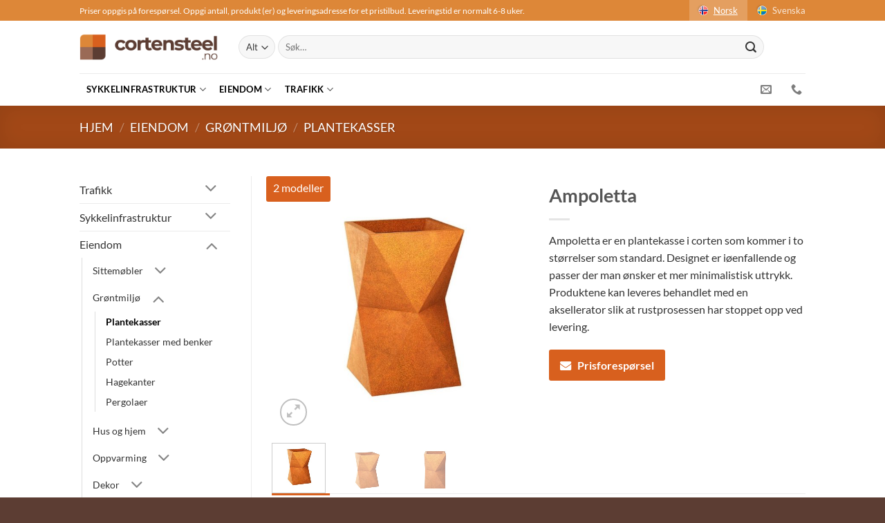

--- FILE ---
content_type: text/html; charset=UTF-8
request_url: https://www.cortensteel.no/produkt/ampoletta/
body_size: 21863
content:
<!DOCTYPE html>
<html lang="nb-NO" class="loading-site no-js">
<head>
	<meta charset="UTF-8" />
	<link rel="profile" href="http://gmpg.org/xfn/11" />
	<link rel="pingback" href="https://www.cortensteel.no/xmlrpc.php" />

	<script>(function(html){html.className = html.className.replace(/\bno-js\b/,'js')})(document.documentElement);</script>
<meta name='robots' content='index, follow, max-image-preview:large, max-snippet:-1, max-video-preview:-1' />
	<style>img:is([sizes="auto" i], [sizes^="auto," i]) { contain-intrinsic-size: 3000px 1500px }</style>
	
<!-- Google Tag Manager for WordPress by gtm4wp.com -->
<script data-cfasync="false" data-pagespeed-no-defer>
	var gtm4wp_datalayer_name = "dataLayer";
	var dataLayer = dataLayer || [];
	const gtm4wp_use_sku_instead = false;
	const gtm4wp_currency = 'NOK';
	const gtm4wp_product_per_impression = 10;
	const gtm4wp_clear_ecommerce = false;
	const gtm4wp_datalayer_max_timeout = 2000;
</script>
<!-- End Google Tag Manager for WordPress by gtm4wp.com --><meta name="viewport" content="width=device-width, initial-scale=1" />
	<!-- This site is optimized with the Yoast SEO plugin v26.4 - https://yoast.com/wordpress/plugins/seo/ -->
	<title>Ampoletta - Cortensteel.no</title>
	<meta name="description" content="Ampoletta er en plantekasse i corten som kommer i to størrelser som standard. Designet er iøenfallende og passer der man ønsker et mer minimalistisk uttrykk. Produktene kan leveres behandlet med en aksellerator slik at rustprosessen har stoppet opp ved levering." />
	<link rel="canonical" href="https://www.cortensteel.no/produkt/ampoletta/" />
	<meta property="og:locale" content="nb_NO" />
	<meta property="og:type" content="article" />
	<meta property="og:title" content="Ampoletta - Cortensteel.no" />
	<meta property="og:description" content="Ampoletta er en plantekasse i corten som kommer i to størrelser som standard. Designet er iøenfallende og passer der man ønsker et mer minimalistisk uttrykk. Produktene kan leveres behandlet med en aksellerator slik at rustprosessen har stoppet opp ved levering." />
	<meta property="og:url" content="https://www.cortensteel.no/produkt/ampoletta/" />
	<meta property="og:site_name" content="Cortensteel.no" />
	<meta property="article:modified_time" content="2022-10-18T22:36:06+00:00" />
	<meta property="og:image" content="https://www.cortensteel.no/wp-content/uploads/2022/10/Ampoletta_11.jpg" />
	<meta property="og:image:width" content="800" />
	<meta property="og:image:height" content="800" />
	<meta property="og:image:type" content="image/jpeg" />
	<meta name="twitter:card" content="summary_large_image" />
	<meta name="twitter:label1" content="Ansl. lesetid" />
	<meta name="twitter:data1" content="1 minutt" />
	<script type="application/ld+json" class="yoast-schema-graph">{"@context":"https://schema.org","@graph":[{"@type":"WebPage","@id":"https://www.cortensteel.no/produkt/ampoletta/","url":"https://www.cortensteel.no/produkt/ampoletta/","name":"Ampoletta - Cortensteel.no","isPartOf":{"@id":"https://www.infravelo.no/#website"},"primaryImageOfPage":{"@id":"https://www.cortensteel.no/produkt/ampoletta/#primaryimage"},"image":{"@id":"https://www.cortensteel.no/produkt/ampoletta/#primaryimage"},"thumbnailUrl":"https://www.cortensteel.no/wp-content/uploads/2022/10/Ampoletta_11.jpg","datePublished":"2022-10-18T22:21:43+00:00","dateModified":"2022-10-18T22:36:06+00:00","description":"Ampoletta er en plantekasse i corten som kommer i to størrelser som standard. Designet er iøenfallende og passer der man ønsker et mer minimalistisk uttrykk. Produktene kan leveres behandlet med en aksellerator slik at rustprosessen har stoppet opp ved levering.","breadcrumb":{"@id":"https://www.cortensteel.no/produkt/ampoletta/#breadcrumb"},"inLanguage":"nb-NO","potentialAction":[{"@type":"ReadAction","target":["https://www.cortensteel.no/produkt/ampoletta/"]}]},{"@type":"ImageObject","inLanguage":"nb-NO","@id":"https://www.cortensteel.no/produkt/ampoletta/#primaryimage","url":"https://www.cortensteel.no/wp-content/uploads/2022/10/Ampoletta_11.jpg","contentUrl":"https://www.cortensteel.no/wp-content/uploads/2022/10/Ampoletta_11.jpg","width":800,"height":800},{"@type":"BreadcrumbList","@id":"https://www.cortensteel.no/produkt/ampoletta/#breadcrumb","itemListElement":[{"@type":"ListItem","position":1,"name":"Hjem","item":"https://www.cortensteel.no/"},{"@type":"ListItem","position":2,"name":"Produkter","item":"https://www.infravelo.no/shop/"},{"@type":"ListItem","position":3,"name":"Ampoletta"}]},{"@type":"WebSite","@id":"https://www.infravelo.no/#website","url":"https://www.infravelo.no/","name":"Cortensteel.no","description":"","publisher":{"@id":"https://www.infravelo.no/#organization"},"potentialAction":[{"@type":"SearchAction","target":{"@type":"EntryPoint","urlTemplate":"https://www.infravelo.no/?s={search_term_string}"},"query-input":{"@type":"PropertyValueSpecification","valueRequired":true,"valueName":"search_term_string"}}],"inLanguage":"nb-NO"},{"@type":"Organization","@id":"https://www.infravelo.no/#organization","name":"Infravelo AS","url":"https://www.infravelo.no/","logo":{"@type":"ImageObject","inLanguage":"nb-NO","@id":"https://www.infravelo.no/#/schema/logo/image/","url":"https://www.cortensteel.no/wp-content/uploads/2021/12/fb-hvitbg.png","contentUrl":"https://www.cortensteel.no/wp-content/uploads/2021/12/fb-hvitbg.png","width":361,"height":361,"caption":"Infravelo AS"},"image":{"@id":"https://www.infravelo.no/#/schema/logo/image/"}}]}</script>
	<!-- / Yoast SEO plugin. -->


<link rel='prefetch' href='https://www.cortensteel.no/wp-content/themes/flatsome/assets/js/flatsome.js?ver=e2eddd6c228105dac048' />
<link rel='prefetch' href='https://www.cortensteel.no/wp-content/themes/flatsome/assets/js/chunk.slider.js?ver=3.20.3' />
<link rel='prefetch' href='https://www.cortensteel.no/wp-content/themes/flatsome/assets/js/chunk.popups.js?ver=3.20.3' />
<link rel='prefetch' href='https://www.cortensteel.no/wp-content/themes/flatsome/assets/js/chunk.tooltips.js?ver=3.20.3' />
<link rel='prefetch' href='https://www.cortensteel.no/wp-content/themes/flatsome/assets/js/woocommerce.js?ver=1c9be63d628ff7c3ff4c' />
<link rel="alternate" type="application/rss+xml" title="Cortensteel.no &raquo; strøm" href="https://www.cortensteel.no/feed/" />
<link rel="alternate" type="application/rss+xml" title="Cortensteel.no &raquo; kommentarstrøm" href="https://www.cortensteel.no/comments/feed/" />
<link rel='stylesheet' id='contact-form-7-css' href='https://www.cortensteel.no/wp-content/plugins/contact-form-7/includes/css/styles.css?ver=6.1.3' type='text/css' media='all' />
<style id='contact-form-7-inline-css' type='text/css'>
.wpcf7 .wpcf7-recaptcha iframe {margin-bottom: 0;}.wpcf7 .wpcf7-recaptcha[data-align="center"] > div {margin: 0 auto;}.wpcf7 .wpcf7-recaptcha[data-align="right"] > div {margin: 0 0 0 auto;}
</style>
<link rel='stylesheet' id='wqoecf-front-woo-quote-css' href='https://www.cortensteel.no/wp-content/plugins/woo-quote-or-enquiry-contact-form-7/assets/css/wqoecf-front-style.css?ver=3.4.7' type='text/css' media='all' />
<link rel='stylesheet' id='photoswipe-css' href='https://www.cortensteel.no/wp-content/plugins/woocommerce/assets/css/photoswipe/photoswipe.min.css?ver=10.2.3' type='text/css' media='all' />
<link rel='stylesheet' id='photoswipe-default-skin-css' href='https://www.cortensteel.no/wp-content/plugins/woocommerce/assets/css/photoswipe/default-skin/default-skin.min.css?ver=10.2.3' type='text/css' media='all' />
<style id='woocommerce-inline-inline-css' type='text/css'>
.woocommerce form .form-row .required { visibility: visible; }
</style>
<link rel='stylesheet' id='brands-styles-css' href='https://www.cortensteel.no/wp-content/plugins/woocommerce/assets/css/brands.css?ver=10.2.3' type='text/css' media='all' />
<link rel='stylesheet' id='child-style-css' href='https://www.cortensteel.no/wp-content/themes/flatsome-child/style.css?ver=6.8.3' type='text/css' media='all' />
<link rel='stylesheet' id='flatsome-main-css' href='https://www.cortensteel.no/wp-content/themes/flatsome/assets/css/flatsome.css?ver=3.20.3' type='text/css' media='all' />
<style id='flatsome-main-inline-css' type='text/css'>
@font-face {
				font-family: "fl-icons";
				font-display: block;
				src: url(https://www.cortensteel.no/wp-content/themes/flatsome/assets/css/icons/fl-icons.eot?v=3.20.3);
				src:
					url(https://www.cortensteel.no/wp-content/themes/flatsome/assets/css/icons/fl-icons.eot#iefix?v=3.20.3) format("embedded-opentype"),
					url(https://www.cortensteel.no/wp-content/themes/flatsome/assets/css/icons/fl-icons.woff2?v=3.20.3) format("woff2"),
					url(https://www.cortensteel.no/wp-content/themes/flatsome/assets/css/icons/fl-icons.ttf?v=3.20.3) format("truetype"),
					url(https://www.cortensteel.no/wp-content/themes/flatsome/assets/css/icons/fl-icons.woff?v=3.20.3) format("woff"),
					url(https://www.cortensteel.no/wp-content/themes/flatsome/assets/css/icons/fl-icons.svg?v=3.20.3#fl-icons) format("svg");
			}
</style>
<link rel='stylesheet' id='flatsome-shop-css' href='https://www.cortensteel.no/wp-content/themes/flatsome/assets/css/flatsome-shop.css?ver=3.20.3' type='text/css' media='all' />
<script type="text/javascript">
            window._nslDOMReady = (function () {
                const executedCallbacks = new Set();
            
                return function (callback) {
                    /**
                    * Third parties might dispatch DOMContentLoaded events, so we need to ensure that we only run our callback once!
                    */
                    if (executedCallbacks.has(callback)) return;
            
                    const wrappedCallback = function () {
                        if (executedCallbacks.has(callback)) return;
                        executedCallbacks.add(callback);
                        callback();
                    };
            
                    if (document.readyState === "complete" || document.readyState === "interactive") {
                        wrappedCallback();
                    } else {
                        document.addEventListener("DOMContentLoaded", wrappedCallback);
                    }
                };
            })();
        </script><script type="text/javascript" src="https://www.cortensteel.no/wp-includes/js/jquery/jquery.min.js?ver=3.7.1" id="jquery-core-js"></script>
<script type="text/javascript" src="https://www.cortensteel.no/wp-content/plugins/woocommerce/assets/js/jquery-blockui/jquery.blockUI.min.js?ver=2.7.0-wc.10.2.3" id="jquery-blockui-js" data-wp-strategy="defer"></script>
<script type="text/javascript" id="wc-add-to-cart-js-extra">
/* <![CDATA[ */
var wc_add_to_cart_params = {"ajax_url":"\/wp-admin\/admin-ajax.php","wc_ajax_url":"\/?wc-ajax=%%endpoint%%","i18n_view_cart":"Vis handlekurv","cart_url":"https:\/\/www.cortensteel.no","is_cart":"","cart_redirect_after_add":"no"};
/* ]]> */
</script>
<script type="text/javascript" src="https://www.cortensteel.no/wp-content/plugins/woocommerce/assets/js/frontend/add-to-cart.min.js?ver=10.2.3" id="wc-add-to-cart-js" defer="defer" data-wp-strategy="defer"></script>
<script type="text/javascript" src="https://www.cortensteel.no/wp-content/plugins/woocommerce/assets/js/photoswipe/photoswipe.min.js?ver=4.1.1-wc.10.2.3" id="photoswipe-js" defer="defer" data-wp-strategy="defer"></script>
<script type="text/javascript" src="https://www.cortensteel.no/wp-content/plugins/woocommerce/assets/js/photoswipe/photoswipe-ui-default.min.js?ver=4.1.1-wc.10.2.3" id="photoswipe-ui-default-js" defer="defer" data-wp-strategy="defer"></script>
<script type="text/javascript" id="wc-single-product-js-extra">
/* <![CDATA[ */
var wc_single_product_params = {"i18n_required_rating_text":"Vennligst velg en vurdering","i18n_rating_options":["1 av 5 stjerner","2 av 5 stjerner","3 av 5 stjerner","4 av 5 stjerner","5 av 5 stjerner"],"i18n_product_gallery_trigger_text":"Se bildegAlteri i fullskjerm","review_rating_required":"yes","flexslider":{"rtl":false,"animation":"slide","smoothHeight":true,"directionNav":false,"controlNav":"thumbnails","slideshow":false,"animationSpeed":500,"animationLoop":false,"allowOneSlide":false},"zoom_enabled":"","zoom_options":[],"photoswipe_enabled":"1","photoswipe_options":{"shareEl":false,"closeOnScroll":false,"history":false,"hideAnimationDuration":0,"showAnimationDuration":0},"flexslider_enabled":""};
/* ]]> */
</script>
<script type="text/javascript" src="https://www.cortensteel.no/wp-content/plugins/woocommerce/assets/js/frontend/single-product.min.js?ver=10.2.3" id="wc-single-product-js" defer="defer" data-wp-strategy="defer"></script>
<script type="text/javascript" src="https://www.cortensteel.no/wp-content/plugins/woocommerce/assets/js/js-cookie/js.cookie.min.js?ver=2.1.4-wc.10.2.3" id="js-cookie-js" data-wp-strategy="defer"></script>
<link rel="https://api.w.org/" href="https://www.cortensteel.no/wp-json/" /><link rel="alternate" title="JSON" type="application/json" href="https://www.cortensteel.no/wp-json/wp/v2/product/27364" /><link rel="EditURI" type="application/rsd+xml" title="RSD" href="https://www.cortensteel.no/xmlrpc.php?rsd" />
<meta name="generator" content="WordPress 6.8.3" />
<meta name="generator" content="WooCommerce 10.2.3" />
<link rel='shortlink' href='https://www.cortensteel.no/?p=27364' />
<link rel="alternate" title="oEmbed (JSON)" type="application/json+oembed" href="https://www.cortensteel.no/wp-json/oembed/1.0/embed?url=https%3A%2F%2Fwww.cortensteel.no%2Fprodukt%2Fampoletta%2F" />
<link rel="alternate" title="oEmbed (XML)" type="text/xml+oembed" href="https://www.cortensteel.no/wp-json/oembed/1.0/embed?url=https%3A%2F%2Fwww.cortensteel.no%2Fprodukt%2Fampoletta%2F&#038;format=xml" />
<style>[class*=" icon-oc-"],[class^=icon-oc-]{speak:none;font-style:normal;font-weight:400;font-variant:normal;text-transform:none;line-height:1;-webkit-font-smoothing:antialiased;-moz-osx-font-smoothing:grayscale}.icon-oc-one-com-white-32px-fill:before{content:"901"}.icon-oc-one-com:before{content:"900"}#one-com-icon,.toplevel_page_onecom-wp .wp-menu-image{speak:none;display:flex;align-items:center;justify-content:center;text-transform:none;line-height:1;-webkit-font-smoothing:antialiased;-moz-osx-font-smoothing:grayscale}.onecom-wp-admin-bar-item>a,.toplevel_page_onecom-wp>.wp-menu-name{font-size:16px;font-weight:400;line-height:1}.toplevel_page_onecom-wp>.wp-menu-name img{width:69px;height:9px;}.wp-submenu-wrap.wp-submenu>.wp-submenu-head>img{width:88px;height:auto}.onecom-wp-admin-bar-item>a img{height:7px!important}.onecom-wp-admin-bar-item>a img,.toplevel_page_onecom-wp>.wp-menu-name img{opacity:.8}.onecom-wp-admin-bar-item.hover>a img,.toplevel_page_onecom-wp.wp-has-current-submenu>.wp-menu-name img,li.opensub>a.toplevel_page_onecom-wp>.wp-menu-name img{opacity:1}#one-com-icon:before,.onecom-wp-admin-bar-item>a:before,.toplevel_page_onecom-wp>.wp-menu-image:before{content:'';position:static!important;background-color:rgba(240,245,250,.4);border-radius:102px;width:18px;height:18px;padding:0!important}.onecom-wp-admin-bar-item>a:before{width:14px;height:14px}.onecom-wp-admin-bar-item.hover>a:before,.toplevel_page_onecom-wp.opensub>a>.wp-menu-image:before,.toplevel_page_onecom-wp.wp-has-current-submenu>.wp-menu-image:before{background-color:#76b82a}.onecom-wp-admin-bar-item>a{display:inline-flex!important;align-items:center;justify-content:center}#one-com-logo-wrapper{font-size:4em}#one-com-icon{vertical-align:middle}.imagify-welcome{display:none !important;}</style><!-- Stream WordPress user activity plugin v4.1.1 -->
	<style>
		.woocommerce a.wqoecf_enquiry_button {
			background-color: #d8601e;
		}

			</style>

<!-- Google Tag Manager for WordPress by gtm4wp.com -->
<!-- GTM Container placement set to automatic -->
<script data-cfasync="false" data-pagespeed-no-defer>
	var dataLayer_content = {"pagePostType":"product","pagePostType2":"single-product","pagePostAuthor":"Torbjorn Bjonness","productRatingCounts":[],"productAverageRating":0,"productReviewCount":0,"productType":"simple","productIsVariable":0};
	dataLayer.push( dataLayer_content );
</script>
<script data-cfasync="false" data-pagespeed-no-defer>
(function(w,d,s,l,i){w[l]=w[l]||[];w[l].push({'gtm.start':
new Date().getTime(),event:'gtm.js'});var f=d.getElementsByTagName(s)[0],
j=d.createElement(s),dl=l!='dataLayer'?'&l='+l:'';j.async=true;j.src=
'//www.googletagmanager.com/gtm.js?id='+i+dl;f.parentNode.insertBefore(j,f);
})(window,document,'script','dataLayer','GTM-TJMKLV5');
</script>
<!-- End Google Tag Manager for WordPress by gtm4wp.com -->  <link rel='stylesheet' href='/wp-content/themes/flatsome-child/style.css' type='text/css' media='all' />
<!-- Global site tag (gtag.js) - Google Analytics -->
<script async="" src="https://www.googletagmanager.com/gtag/js?id=UA-170210740-1">
</script>
<script>window.dataLayer = window.dataLayer || [];function gtag(){dataLayer.push(arguments);}gtag('js', new Date());
gtag('config', 'UA-170210740-1');
</script>
	<noscript><style>.woocommerce-product-gallery{ opacity: 1 !important; }</style></noscript>
	<link rel="icon" href="https://www.cortensteel.no/wp-content/uploads/2022/09/cropped-favicon-32x32-1-32x32.png" sizes="32x32" />
<link rel="icon" href="https://www.cortensteel.no/wp-content/uploads/2022/09/cropped-favicon-32x32-1-192x192.png" sizes="192x192" />
<link rel="apple-touch-icon" href="https://www.cortensteel.no/wp-content/uploads/2022/09/cropped-favicon-32x32-1-180x180.png" />
<meta name="msapplication-TileImage" content="https://www.cortensteel.no/wp-content/uploads/2022/09/cropped-favicon-32x32-1-270x270.png" />
<style id="custom-css" type="text/css">:root {--primary-color: #d8601e;--fs-color-primary: #d8601e;--fs-color-secondary: #9a6a56;--fs-color-success: #627D47;--fs-color-alert: #b20000;--fs-color-base: #333333;--fs-experimental-link-color: #333333;--fs-experimental-link-color-hover: #d8601e;}.tooltipster-base {--tooltip-color: #fff;--tooltip-bg-color: #000;}.off-canvas-right .mfp-content, .off-canvas-left .mfp-content {--drawer-width: 300px;}.off-canvas .mfp-content.off-canvas-cart {--drawer-width: 360px;}.header-main{height: 76px}#logo img{max-height: 76px}#logo{width:200px;}.header-bottom{min-height: 33px}.header-top{min-height: 30px}.transparent .header-main{height: 265px}.transparent #logo img{max-height: 265px}.has-transparent + .page-title:first-of-type,.has-transparent + #main > .page-title,.has-transparent + #main > div > .page-title,.has-transparent + #main .page-header-wrapper:first-of-type .page-title{padding-top: 345px;}.header.show-on-scroll,.stuck .header-main{height:70px!important}.stuck #logo img{max-height: 70px!important}.search-form{ width: 93%;}.header-bg-color {background-color: rgba(255,255,255,0.9)}.header-bottom {background-color: #ffffff}.header-main .nav > li > a{line-height: 16px }.stuck .header-main .nav > li > a{line-height: 50px }.header-bottom-nav > li > a{line-height: 47px }@media (max-width: 549px) {.header-main{height: 70px}#logo img{max-height: 70px}}.nav-dropdown-has-arrow.nav-dropdown-has-border li.has-dropdown:before{border-bottom-color: #FFFFFF;}.nav .nav-dropdown{border-color: #FFFFFF }.nav-dropdown{font-size:100%}.nav-dropdown-has-arrow li.has-dropdown:after{border-bottom-color: #FFFFFF;}.nav .nav-dropdown{background-color: #FFFFFF}.header-top{background-color:#dd8738!important;}body{font-family: Lato, sans-serif;}body {font-weight: 400;font-style: normal;}.nav > li > a {font-family: Lato, sans-serif;}.mobile-sidebar-levels-2 .nav > li > ul > li > a {font-family: Lato, sans-serif;}.nav > li > a,.mobile-sidebar-levels-2 .nav > li > ul > li > a {font-weight: 700;font-style: normal;}h1,h2,h3,h4,h5,h6,.heading-font, .off-canvas-center .nav-sidebar.nav-vertical > li > a{font-family: Lato, sans-serif;}h1,h2,h3,h4,h5,h6,.heading-font,.banner h1,.banner h2 {font-weight: 700;font-style: normal;}.alt-font{font-family: "Dancing Script", sans-serif;}.alt-font {font-weight: 400!important;font-style: normal!important;}.header:not(.transparent) .header-bottom-nav.nav > li > a{color: #000000;}.header:not(.transparent) .header-bottom-nav.nav > li > a:hover,.header:not(.transparent) .header-bottom-nav.nav > li.active > a,.header:not(.transparent) .header-bottom-nav.nav > li.current > a,.header:not(.transparent) .header-bottom-nav.nav > li > a.active,.header:not(.transparent) .header-bottom-nav.nav > li > a.current{color: #d8601e;}.header-bottom-nav.nav-line-bottom > li > a:before,.header-bottom-nav.nav-line-grow > li > a:before,.header-bottom-nav.nav-line > li > a:before,.header-bottom-nav.nav-box > li > a:hover,.header-bottom-nav.nav-box > li.active > a,.header-bottom-nav.nav-pills > li > a:hover,.header-bottom-nav.nav-pills > li.active > a{color:#FFF!important;background-color: #d8601e;}.shop-page-title.featured-title .title-bg{ background-image: url(https://www.cortensteel.no/wp-content/uploads/2022/10/Ampoletta_11.jpg)!important;}@media screen and (min-width: 550px){.products .box-vertical .box-image{min-width: 300px!important;width: 300px!important;}}.footer-2{background-color: #9a6a56}.absolute-footer, html{background-color: #5c3d33}.nav-vertical-fly-out > li + li {border-top-width: 1px; border-top-style: solid;}.label-new.menu-item > a:after{content:"New";}.label-hot.menu-item > a:after{content:"Hot";}.label-sale.menu-item > a:after{content:"Sale";}.label-popular.menu-item > a:after{content:"Popular";}</style>		<style type="text/css" id="wp-custom-css">
			/* BugFix quote plugin: close btn doesn't work on mobile devices */ 
.wqoecf-pop-up-box img.wqoecf_close {
	z-index: 10;
}

/* Quote btn color */
.wqoecf-pop-up-box div.wpcf7>form>p input[type="submit"] {
	background-color: #d8601e !important;
}

#header-contact.nav > li > a {
	color: rgba(102,102,102,0.85);
}

/* Remove bg image from breadcrumbs box on product page */
.shop-page-title.featured-title .title-bg {
	background-image: none !important;
}

/* Lesser space between third level menu items */
.nav-column li>a, .nav-dropdown>li>a {
	padding: 7px 20px;
}

/* Disable the additional info tab on product detail page */
.woocommerce-tabs .additional_information_tab {
	display: none;
}

/* Don't show backorder message on product detail page */
p.available-on-backorder {
	display: none;
}		</style>
		<style id="kirki-inline-styles">/* latin-ext */
@font-face {
  font-family: 'Lato';
  font-style: normal;
  font-weight: 400;
  font-display: swap;
  src: url(https://www.cortensteel.no/wp-content/fonts/lato/S6uyw4BMUTPHjxAwXjeu.woff2) format('woff2');
  unicode-range: U+0100-02BA, U+02BD-02C5, U+02C7-02CC, U+02CE-02D7, U+02DD-02FF, U+0304, U+0308, U+0329, U+1D00-1DBF, U+1E00-1E9F, U+1EF2-1EFF, U+2020, U+20A0-20AB, U+20AD-20C0, U+2113, U+2C60-2C7F, U+A720-A7FF;
}
/* latin */
@font-face {
  font-family: 'Lato';
  font-style: normal;
  font-weight: 400;
  font-display: swap;
  src: url(https://www.cortensteel.no/wp-content/fonts/lato/S6uyw4BMUTPHjx4wXg.woff2) format('woff2');
  unicode-range: U+0000-00FF, U+0131, U+0152-0153, U+02BB-02BC, U+02C6, U+02DA, U+02DC, U+0304, U+0308, U+0329, U+2000-206F, U+20AC, U+2122, U+2191, U+2193, U+2212, U+2215, U+FEFF, U+FFFD;
}
/* latin-ext */
@font-face {
  font-family: 'Lato';
  font-style: normal;
  font-weight: 700;
  font-display: swap;
  src: url(https://www.cortensteel.no/wp-content/fonts/lato/S6u9w4BMUTPHh6UVSwaPGR_p.woff2) format('woff2');
  unicode-range: U+0100-02BA, U+02BD-02C5, U+02C7-02CC, U+02CE-02D7, U+02DD-02FF, U+0304, U+0308, U+0329, U+1D00-1DBF, U+1E00-1E9F, U+1EF2-1EFF, U+2020, U+20A0-20AB, U+20AD-20C0, U+2113, U+2C60-2C7F, U+A720-A7FF;
}
/* latin */
@font-face {
  font-family: 'Lato';
  font-style: normal;
  font-weight: 700;
  font-display: swap;
  src: url(https://www.cortensteel.no/wp-content/fonts/lato/S6u9w4BMUTPHh6UVSwiPGQ.woff2) format('woff2');
  unicode-range: U+0000-00FF, U+0131, U+0152-0153, U+02BB-02BC, U+02C6, U+02DA, U+02DC, U+0304, U+0308, U+0329, U+2000-206F, U+20AC, U+2122, U+2191, U+2193, U+2212, U+2215, U+FEFF, U+FFFD;
}/* vietnamese */
@font-face {
  font-family: 'Dancing Script';
  font-style: normal;
  font-weight: 400;
  font-display: swap;
  src: url(https://www.cortensteel.no/wp-content/fonts/dancing-script/If2cXTr6YS-zF4S-kcSWSVi_sxjsohD9F50Ruu7BMSo3Rep8ltA.woff2) format('woff2');
  unicode-range: U+0102-0103, U+0110-0111, U+0128-0129, U+0168-0169, U+01A0-01A1, U+01AF-01B0, U+0300-0301, U+0303-0304, U+0308-0309, U+0323, U+0329, U+1EA0-1EF9, U+20AB;
}
/* latin-ext */
@font-face {
  font-family: 'Dancing Script';
  font-style: normal;
  font-weight: 400;
  font-display: swap;
  src: url(https://www.cortensteel.no/wp-content/fonts/dancing-script/If2cXTr6YS-zF4S-kcSWSVi_sxjsohD9F50Ruu7BMSo3ROp8ltA.woff2) format('woff2');
  unicode-range: U+0100-02BA, U+02BD-02C5, U+02C7-02CC, U+02CE-02D7, U+02DD-02FF, U+0304, U+0308, U+0329, U+1D00-1DBF, U+1E00-1E9F, U+1EF2-1EFF, U+2020, U+20A0-20AB, U+20AD-20C0, U+2113, U+2C60-2C7F, U+A720-A7FF;
}
/* latin */
@font-face {
  font-family: 'Dancing Script';
  font-style: normal;
  font-weight: 400;
  font-display: swap;
  src: url(https://www.cortensteel.no/wp-content/fonts/dancing-script/If2cXTr6YS-zF4S-kcSWSVi_sxjsohD9F50Ruu7BMSo3Sup8.woff2) format('woff2');
  unicode-range: U+0000-00FF, U+0131, U+0152-0153, U+02BB-02BC, U+02C6, U+02DA, U+02DC, U+0304, U+0308, U+0329, U+2000-206F, U+20AC, U+2122, U+2191, U+2193, U+2212, U+2215, U+FEFF, U+FFFD;
}</style></head>

<body class="wp-singular product-template-default single single-product postid-27364 wp-theme-flatsome wp-child-theme-flatsome-child theme-flatsome woocommerce woocommerce-page woocommerce-no-js lightbox nav-dropdown-has-arrow nav-dropdown-has-shadow nav-dropdown-has-border">


<!-- GTM Container placement set to automatic -->
<!-- Google Tag Manager (noscript) -->
				<noscript><iframe src="https://www.googletagmanager.com/ns.html?id=GTM-TJMKLV5" height="0" width="0" style="display:none;visibility:hidden" aria-hidden="true"></iframe></noscript>
<!-- End Google Tag Manager (noscript) -->
<a class="skip-link screen-reader-text" href="#main">Skip to content</a>

<div id="wrapper">

	
	<header id="header" class="header has-sticky sticky-jump">
		<div class="header-wrapper">
			<div id="top-bar" class="header-top hide-for-sticky nav-dark">
    <div class="flex-row container">
      <div class="flex-col hide-for-medium flex-left">
          <ul class="nav nav-left medium-nav-center nav-small  nav-divided">
              <li class="html custom html_topbar_left">Priser oppgis på forespørsel. Oppgi antall, produkt (er) og leveringsadresse for et pristilbud. Leveringstid er normalt 6-8 uker.</li>          </ul>
      </div>

      <div class="flex-col hide-for-medium flex-center">
          <ul class="nav nav-center nav-small  nav-divided">
                        </ul>
      </div>

      <div class="flex-col hide-for-medium flex-right">
         <ul class="nav top-bar-nav nav-right nav-small  nav-divided">
              <li id="menu-item-20457" class="active lang-active menu-item menu-item-type-custom menu-item-object-custom menu-item-20457 menu-item-design-default has-icon-left"><a href="#" class="nav-top-link"><img class="ux-menu-icon" width="20" height="20" src="https://www.cortensteel.no/wp-content/uploads/2022/08/norway-280x280-1.png" alt="" />Norsk</a></li>
<li id="menu-item-16445" class="menu-item menu-item-type-custom menu-item-object-custom menu-item-16445 menu-item-design-default has-icon-left"><a href="https://www.cortensteel.se/" class="nav-top-link"><img class="ux-menu-icon" width="20" height="20" src="https://www.cortensteel.no/wp-content/uploads/2022/08/sweden-280x280-1.png" alt="" />Svenska</a></li>
          </ul>
      </div>

            <div class="flex-col show-for-medium flex-grow">
          <ul class="nav nav-center nav-small mobile-nav  nav-divided">
              <li class="html custom html_topbar_left">Priser oppgis på forespørsel. Oppgi antall, produkt (er) og leveringsadresse for et pristilbud. Leveringstid er normalt 6-8 uker.</li>          </ul>
      </div>
      
    </div>
</div>
<div id="masthead" class="header-main hide-for-sticky">
      <div class="header-inner flex-row container logo-left medium-logo-center" role="navigation">

          <!-- Logo -->
          <div id="logo" class="flex-col logo">
            
<!-- Header logo -->
<a href="https://www.cortensteel.no/" title="Cortensteel.no" rel="home">
		<img width="1000" height="192" src="https://www.cortensteel.no/wp-content/uploads/2022/08/Logo-stor_NO.png" class="header_logo header-logo" alt="Cortensteel.no"/><img  width="1000" height="192" src="https://www.cortensteel.no/wp-content/uploads/2022/08/Logo-stor_NO.png" class="header-logo-dark" alt="Cortensteel.no"/></a>
          </div>

          <!-- Mobile Left Elements -->
          <div class="flex-col show-for-medium flex-left">
            <ul class="mobile-nav nav nav-left ">
              <li class="nav-icon has-icon">
			<a href="#" class="is-small" data-open="#main-menu" data-pos="left" data-bg="main-menu-overlay" role="button" aria-label="Menu" aria-controls="main-menu" aria-expanded="false" aria-haspopup="dialog" data-flatsome-role-button>
			<i class="icon-menu" aria-hidden="true"></i>			<span class="menu-title uppercase hide-for-small">Menu</span>		</a>
	</li>
            </ul>
          </div>

          <!-- Left Elements -->
          <div class="flex-col hide-for-medium flex-left
            flex-grow">
            <ul class="header-nav header-nav-main nav nav-left  nav-uppercase" >
              <li class="header-search-form search-form html relative has-icon">
	<div class="header-search-form-wrapper">
		<div class="searchform-wrapper ux-search-box relative form-flat is-normal"><form role="search" method="get" class="searchform" action="https://www.cortensteel.no/">
	<div class="flex-row relative">
					<div class="flex-col search-form-categories">
				<select class="search_categories resize-select mb-0" name="product_cat"><option value="" selected='selected'>Alt</option><option value="eiendom">Eiendom</option><option value="sykkelinfrastruktur">Sykkelinfrastruktur</option><option value="trafikk">Trafikk</option></select>			</div>
						<div class="flex-col flex-grow">
			<label class="screen-reader-text" for="woocommerce-product-search-field-0">Søk etter:</label>
			<input type="search" id="woocommerce-product-search-field-0" class="search-field mb-0" placeholder="Søk&hellip;" value="" name="s" />
			<input type="hidden" name="post_type" value="product" />
					</div>
		<div class="flex-col">
			<button type="submit" value="Søk" class="ux-search-submit submit-button secondary button  icon mb-0" aria-label="Submit">
				<i class="icon-search" aria-hidden="true"></i>			</button>
		</div>
	</div>
	<div class="live-search-results text-left z-top"></div>
</form>
</div>	</div>
</li>
            </ul>
          </div>

          <!-- Right Elements -->
          <div class="flex-col hide-for-medium flex-right">
            <ul class="header-nav header-nav-main nav nav-right  nav-uppercase">
                          </ul>
          </div>

          <!-- Mobile Right Elements -->
          <div class="flex-col show-for-medium flex-right">
            <ul class="mobile-nav nav nav-right ">
                          </ul>
          </div>

      </div>

            <div class="container"><div class="top-divider full-width"></div></div>
      </div>
<div id="wide-nav" class="header-bottom wide-nav nav-dark hide-for-medium">
    <div class="flex-row container">

                        <div class="flex-col hide-for-medium flex-left">
                <ul class="nav header-nav header-bottom-nav nav-left  nav-box nav-uppercase">
                    <li id="menu-item-616" class="menu-item menu-item-type-taxonomy menu-item-object-product_cat menu-item-has-children menu-item-616 menu-item-design-default has-dropdown"><a href="https://www.cortensteel.no/produkter/sykkelinfrastruktur/" class="nav-top-link" aria-expanded="false" aria-haspopup="menu">Sykkelinfrastruktur<i class="icon-angle-down" aria-hidden="true"></i></a>
<ul class="sub-menu nav-dropdown nav-dropdown-simple">
	<li id="menu-item-26886" class="menu-item menu-item-type-taxonomy menu-item-object-product_cat menu-item-26886"><a href="https://www.cortensteel.no/produkter/sykkelinfrastruktur/sykkelstativer/">Sykkelstativer</a></li>
	<li id="menu-item-27969" class="menu-item menu-item-type-taxonomy menu-item-object-product_cat menu-item-27969"><a href="https://www.cortensteel.no/produkter/sykkelinfrastruktur/sykkeloppbevaring/">Sykkeloppbevaring</a></li>
</ul>
</li>
<li id="menu-item-26879" class="menu-item menu-item-type-taxonomy menu-item-object-product_cat current-product-ancestor menu-item-has-children menu-item-26879 menu-item-design-default has-dropdown"><a href="https://www.cortensteel.no/produkter/eiendom/" class="nav-top-link" aria-expanded="false" aria-haspopup="menu">Eiendom<i class="icon-angle-down" aria-hidden="true"></i></a>
<ul class="sub-menu nav-dropdown nav-dropdown-simple">
	<li id="menu-item-27656" class="menu-item menu-item-type-taxonomy menu-item-object-product_cat menu-item-has-children menu-item-27656 nav-dropdown-col"><a href="https://www.cortensteel.no/produkter/eiendom/sittemobler/">Sittemøbler</a>
	<ul class="sub-menu nav-column nav-dropdown-simple">
		<li id="menu-item-27657" class="menu-item menu-item-type-taxonomy menu-item-object-product_cat menu-item-27657"><a href="https://www.cortensteel.no/produkter/eiendom/sittemobler/benker/">Benker</a></li>
		<li id="menu-item-27658" class="menu-item menu-item-type-taxonomy menu-item-object-product_cat menu-item-27658"><a href="https://www.cortensteel.no/produkter/eiendom/sittemobler/benker-med-plantekasser/">Benker med plantekasser</a></li>
		<li id="menu-item-27701" class="menu-item menu-item-type-taxonomy menu-item-object-product_cat menu-item-27701"><a href="https://www.cortensteel.no/produkter/eiendom/sittemobler/citygarden/">Citygarden</a></li>
	</ul>
</li>
	<li id="menu-item-26868" class="menu-item menu-item-type-taxonomy menu-item-object-product_cat current-product-ancestor menu-item-has-children menu-item-26868 nav-dropdown-col"><a href="https://www.cortensteel.no/produkter/eiendom/grontmiljo/">Grøntmiljø</a>
	<ul class="sub-menu nav-column nav-dropdown-simple">
		<li id="menu-item-26885" class="menu-item menu-item-type-taxonomy menu-item-object-product_cat current-product-ancestor current-menu-parent current-product-parent menu-item-26885 active"><a href="https://www.cortensteel.no/produkter/eiendom/grontmiljo/plantekasser/">Plantekasser</a></li>
		<li id="menu-item-27655" class="menu-item menu-item-type-taxonomy menu-item-object-product_cat menu-item-27655"><a href="https://www.cortensteel.no/produkter/eiendom/grontmiljo/plantekasser-med-benker/">Plantekasser med benker</a></li>
		<li id="menu-item-27933" class="menu-item menu-item-type-taxonomy menu-item-object-product_cat menu-item-27933"><a href="https://www.cortensteel.no/produkter/eiendom/grontmiljo/potter/">Potter</a></li>
		<li id="menu-item-26884" class="menu-item menu-item-type-taxonomy menu-item-object-product_cat menu-item-26884"><a href="https://www.cortensteel.no/produkter/eiendom/grontmiljo/hagekanter/">Hagekanter</a></li>
		<li id="menu-item-26881" class="menu-item menu-item-type-taxonomy menu-item-object-product_cat menu-item-26881"><a href="https://www.cortensteel.no/produkter/eiendom/grontmiljo/pergolaer/">Pergolaer</a></li>
	</ul>
</li>
	<li id="menu-item-27586" class="menu-item menu-item-type-taxonomy menu-item-object-product_cat menu-item-has-children menu-item-27586 nav-dropdown-col"><a href="https://www.cortensteel.no/produkter/eiendom/hus-og-hjem/">Hus og hjem</a>
	<ul class="sub-menu nav-column nav-dropdown-simple">
		<li id="menu-item-27749" class="menu-item menu-item-type-taxonomy menu-item-object-product_cat menu-item-27749"><a href="https://www.cortensteel.no/produkter/eiendom/hus-og-hjem/hagebord/">Hagebord</a></li>
		<li id="menu-item-27789" class="menu-item menu-item-type-taxonomy menu-item-object-product_cat menu-item-27789"><a href="https://www.cortensteel.no/produkter/eiendom/hus-og-hjem/veggpanel/">Veggpanel</a></li>
		<li id="menu-item-26883" class="menu-item menu-item-type-taxonomy menu-item-object-product_cat menu-item-26883"><a href="https://www.cortensteel.no/produkter/eiendom/hus-og-hjem/hagevegger/">Hagevegger</a></li>
		<li id="menu-item-27587" class="menu-item menu-item-type-taxonomy menu-item-object-product_cat menu-item-27587"><a href="https://www.cortensteel.no/produkter/eiendom/hus-og-hjem/avfallsbeholdere/">Avfallsbeholdere</a></li>
		<li id="menu-item-27588" class="menu-item menu-item-type-taxonomy menu-item-object-product_cat menu-item-27588"><a href="https://www.cortensteel.no/produkter/eiendom/hus-og-hjem/postkasser/">Postkasser</a></li>
	</ul>
</li>
	<li id="menu-item-27547" class="menu-item menu-item-type-taxonomy menu-item-object-product_cat menu-item-has-children menu-item-27547 nav-dropdown-col"><a href="https://www.cortensteel.no/produkter/eiendom/oppvarming/">Oppvarming</a>
	<ul class="sub-menu nav-column nav-dropdown-simple">
		<li id="menu-item-27550" class="menu-item menu-item-type-taxonomy menu-item-object-product_cat menu-item-27550"><a href="https://www.cortensteel.no/produkter/eiendom/oppvarming/ildsteder-ved/">Ildsteder (ved)</a></li>
		<li id="menu-item-27549" class="menu-item menu-item-type-taxonomy menu-item-object-product_cat menu-item-27549"><a href="https://www.cortensteel.no/produkter/eiendom/oppvarming/ildsteder/">Ildsteder (bioetanol)</a></li>
		<li id="menu-item-27770" class="menu-item menu-item-type-taxonomy menu-item-object-product_cat menu-item-27770"><a href="https://www.cortensteel.no/produkter/eiendom/oppvarming/ildsteder-gass/">Ildsteder (gass)</a></li>
		<li id="menu-item-27548" class="menu-item menu-item-type-taxonomy menu-item-object-product_cat menu-item-27548"><a href="https://www.cortensteel.no/produkter/eiendom/oppvarming/griller/">Griller</a></li>
		<li id="menu-item-27551" class="menu-item menu-item-type-taxonomy menu-item-object-product_cat menu-item-27551"><a href="https://www.cortensteel.no/produkter/eiendom/oppvarming/vedoppbevaring/">Vedoppbevaring</a></li>
	</ul>
</li>
	<li id="menu-item-27439" class="menu-item menu-item-type-taxonomy menu-item-object-product_cat menu-item-has-children menu-item-27439 nav-dropdown-col"><a href="https://www.cortensteel.no/produkter/eiendom/dekor/">Dekor</a>
	<ul class="sub-menu nav-column nav-dropdown-simple">
		<li id="menu-item-27442" class="menu-item menu-item-type-taxonomy menu-item-object-product_cat menu-item-27442"><a href="https://www.cortensteel.no/produkter/eiendom/dekor/fontener/">Fontener</a></li>
		<li id="menu-item-27443" class="menu-item menu-item-type-taxonomy menu-item-object-product_cat menu-item-27443"><a href="https://www.cortensteel.no/produkter/eiendom/dekor/pidestaller/">Pidestaller</a></li>
		<li id="menu-item-27441" class="menu-item menu-item-type-taxonomy menu-item-object-product_cat menu-item-27441"><a href="https://www.cortensteel.no/produkter/eiendom/dekor/dyr/">Dyr</a></li>
		<li id="menu-item-27440" class="menu-item menu-item-type-taxonomy menu-item-object-product_cat menu-item-27440"><a href="https://www.cortensteel.no/produkter/eiendom/dekor/annet/">Annet</a></li>
	</ul>
</li>
</ul>
</li>
<li id="menu-item-27610" class="menu-item menu-item-type-taxonomy menu-item-object-product_cat menu-item-has-children menu-item-27610 menu-item-design-default has-dropdown"><a href="https://www.cortensteel.no/produkter/trafikk/" class="nav-top-link" aria-expanded="false" aria-haspopup="menu">Trafikk<i class="icon-angle-down" aria-hidden="true"></i></a>
<ul class="sub-menu nav-dropdown nav-dropdown-simple">
	<li id="menu-item-26880" class="menu-item menu-item-type-taxonomy menu-item-object-product_cat menu-item-26880"><a href="https://www.cortensteel.no/produkter/trafikk/gjerder/">Gjerder</a></li>
	<li id="menu-item-27611" class="menu-item menu-item-type-taxonomy menu-item-object-product_cat menu-item-27611"><a href="https://www.cortensteel.no/produkter/trafikk/pullerter/">Pullerter</a></li>
</ul>
</li>
                </ul>
            </div>
            
            
                        <div class="flex-col hide-for-medium flex-right flex-grow">
              <ul class="nav header-nav header-bottom-nav nav-right  nav-box nav-uppercase">
                   <li class="header-contact-wrapper">
		<ul id="header-contact" class="nav medium-nav-center nav-divided nav-uppercase header-contact">
		
						<li>
			  <a href="mailto:post@cortensteel.no" class="tooltip" title="post@cortensteel.no">
				  <i class="icon-envelop" aria-hidden="true" style="font-size:16px;"></i>			       <span>
			       				       </span>
			  </a>
			</li>
			
			
						<li>
			  <a href="tel:+47 920 24062" class="tooltip" title="+47 920 24062">
			     <i class="icon-phone" aria-hidden="true" style="font-size:16px;"></i>			      <span></span>
			  </a>
			</li>
			
				</ul>
</li>
              </ul>
            </div>
            
            
    </div>
</div>

<div class="header-bg-container fill"><div class="header-bg-image fill"></div><div class="header-bg-color fill"></div></div>		</div>
	</header>

	<div class="shop-page-title product-page-title dark  page-title featured-title ">

	<div class="page-title-bg fill">
		<div class="title-bg fill bg-fill" data-parallax-fade="true" data-parallax="-2" data-parallax-background data-parallax-container=".page-title"></div>
		<div class="title-overlay fill"></div>
	</div>

	<div class="page-title-inner flex-row  medium-flex-wrap container">
	  <div class="flex-col flex-grow medium-text-center">
	  		<div class="is-large">
	<nav class="woocommerce-breadcrumb breadcrumbs uppercase" aria-label="Breadcrumb"><a href="https://www.cortensteel.no">Hjem</a> <span class="divider">&#47;</span> <a href="https://www.cortensteel.no/produkter/eiendom/">Eiendom</a> <span class="divider">&#47;</span> <a href="https://www.cortensteel.no/produkter/eiendom/grontmiljo/">Grøntmiljø</a> <span class="divider">&#47;</span> <a href="https://www.cortensteel.no/produkter/eiendom/grontmiljo/plantekasser/">Plantekasser</a></nav></div>
	  </div>

	   <div class="flex-col nav-right medium-text-center">
		   		   </div>
	</div>
</div>

	<main id="main" class="">

	<div class="shop-container">

		
			<div class="container">
	<div class="woocommerce-notices-wrapper"></div></div>
<div id="product-27364" class="product type-product post-27364 status-publish first instock product_cat-plantekasser has-post-thumbnail taxable shipping-taxable product-type-simple">
	<div class="product-main">
 <div class="row content-row row-divided row-large">

 	<div id="product-sidebar" class="col large-3 hide-for-medium shop-sidebar ">
		<aside id="woocommerce_product_categories-13" class="widget woocommerce widget_product_categories"><ul class="product-categories"><li class="cat-item cat-item-719 cat-parent"><a href="https://www.cortensteel.no/produkter/trafikk/">Trafikk</a><ul class='children'>
<li class="cat-item cat-item-689"><a href="https://www.cortensteel.no/produkter/trafikk/gjerder/">Gjerder</a></li>
<li class="cat-item cat-item-720"><a href="https://www.cortensteel.no/produkter/trafikk/pullerter/">Pullerter</a></li>
</ul>
</li>
<li class="cat-item cat-item-156 cat-parent"><a href="https://www.cortensteel.no/produkter/sykkelinfrastruktur/">Sykkelinfrastruktur</a><ul class='children'>
<li class="cat-item cat-item-694"><a href="https://www.cortensteel.no/produkter/sykkelinfrastruktur/sykkelstativer/">Sykkelstativer</a></li>
<li class="cat-item cat-item-730"><a href="https://www.cortensteel.no/produkter/sykkelinfrastruktur/sykkeloppbevaring/">Sykkeloppbevaring</a></li>
</ul>
</li>
<li class="cat-item cat-item-688 cat-parent current-cat-parent"><a href="https://www.cortensteel.no/produkter/eiendom/">Eiendom</a><ul class='children'>
<li class="cat-item cat-item-721 cat-parent"><a href="https://www.cortensteel.no/produkter/eiendom/sittemobler/">Sittemøbler</a>	<ul class='children'>
<li class="cat-item cat-item-723"><a href="https://www.cortensteel.no/produkter/eiendom/sittemobler/benker/">Benker</a></li>
<li class="cat-item cat-item-722"><a href="https://www.cortensteel.no/produkter/eiendom/sittemobler/benker-med-plantekasser/">Benker med plantekasser</a></li>
<li class="cat-item cat-item-725"><a href="https://www.cortensteel.no/produkter/eiendom/sittemobler/citygarden/">Citygarden</a></li>
	</ul>
</li>
<li class="cat-item cat-item-683 cat-parent current-cat-parent"><a href="https://www.cortensteel.no/produkter/eiendom/grontmiljo/">Grøntmiljø</a>	<ul class='children'>
<li class="cat-item cat-item-686 current-cat"><a href="https://www.cortensteel.no/produkter/eiendom/grontmiljo/plantekasser/">Plantekasser</a></li>
<li class="cat-item cat-item-724"><a href="https://www.cortensteel.no/produkter/eiendom/grontmiljo/plantekasser-med-benker/">Plantekasser med benker</a></li>
<li class="cat-item cat-item-729"><a href="https://www.cortensteel.no/produkter/eiendom/grontmiljo/potter/">Potter</a></li>
<li class="cat-item cat-item-687"><a href="https://www.cortensteel.no/produkter/eiendom/grontmiljo/hagekanter/">Hagekanter</a></li>
<li class="cat-item cat-item-690"><a href="https://www.cortensteel.no/produkter/eiendom/grontmiljo/pergolaer/">Pergolaer</a></li>
	</ul>
</li>
<li class="cat-item cat-item-717 cat-parent"><a href="https://www.cortensteel.no/produkter/eiendom/hus-og-hjem/">Hus og hjem</a>	<ul class='children'>
<li class="cat-item cat-item-726"><a href="https://www.cortensteel.no/produkter/eiendom/hus-og-hjem/hagebord/">Hagebord</a></li>
<li class="cat-item cat-item-728"><a href="https://www.cortensteel.no/produkter/eiendom/hus-og-hjem/veggpanel/">Veggpanel</a></li>
<li class="cat-item cat-item-691"><a href="https://www.cortensteel.no/produkter/eiendom/hus-og-hjem/hagevegger/">Hagevegger</a></li>
<li class="cat-item cat-item-692"><a href="https://www.cortensteel.no/produkter/eiendom/hus-og-hjem/avfallsbeholdere/">Avfallsbeholdere</a></li>
<li class="cat-item cat-item-718"><a href="https://www.cortensteel.no/produkter/eiendom/hus-og-hjem/postkasser/">Postkasser</a></li>
	</ul>
</li>
<li class="cat-item cat-item-712 cat-parent"><a href="https://www.cortensteel.no/produkter/eiendom/oppvarming/">Oppvarming</a>	<ul class='children'>
<li class="cat-item cat-item-727"><a href="https://www.cortensteel.no/produkter/eiendom/oppvarming/ildsteder-gass/">Ildsteder (gass)</a></li>
<li class="cat-item cat-item-715"><a href="https://www.cortensteel.no/produkter/eiendom/oppvarming/ildsteder/">Ildsteder (bioetanol)</a></li>
<li class="cat-item cat-item-716"><a href="https://www.cortensteel.no/produkter/eiendom/oppvarming/ildsteder-ved/">Ildsteder (ved)</a></li>
<li class="cat-item cat-item-714"><a href="https://www.cortensteel.no/produkter/eiendom/oppvarming/griller/">Griller</a></li>
<li class="cat-item cat-item-713"><a href="https://www.cortensteel.no/produkter/eiendom/oppvarming/vedoppbevaring/">Vedoppbevaring</a></li>
	</ul>
</li>
<li class="cat-item cat-item-707 cat-parent"><a href="https://www.cortensteel.no/produkter/eiendom/dekor/">Dekor</a>	<ul class='children'>
<li class="cat-item cat-item-710"><a href="https://www.cortensteel.no/produkter/eiendom/dekor/fontener/">Fontener</a></li>
<li class="cat-item cat-item-709"><a href="https://www.cortensteel.no/produkter/eiendom/dekor/pidestaller/">Pidestaller</a></li>
<li class="cat-item cat-item-708"><a href="https://www.cortensteel.no/produkter/eiendom/dekor/dyr/">Dyr</a></li>
<li class="cat-item cat-item-711"><a href="https://www.cortensteel.no/produkter/eiendom/dekor/annet/">Annet</a></li>
	</ul>
</li>
</ul>
</li>
</ul></aside>	</div>

	<div class="col large-9">
		<div class="row">
			<div class="product-gallery col large-6">
								
<div class="product-images relative mb-half has-hover woocommerce-product-gallery woocommerce-product-gallery--with-images woocommerce-product-gallery--columns-4 images" data-columns="4">

  <div class="badge-container is-larger absolute left top z-1">

<div class="badge callout badge-circle"><div class="badge-inner callout-new-bg is-small new-bubble">2 modeller</div></div></div>

  <div class="image-tools absolute top show-on-hover right z-3">
      </div>

  <div class="woocommerce-product-gallery__wrapper product-gallery-slider slider slider-nav-small mb-half"
        data-flickity-options='{
                "cellAlign": "center",
                "wrapAround": true,
                "autoPlay": false,
                "prevNextButtons":true,
                "adaptiveHeight": true,
                "imagesLoaded": true,
                "lazyLoad": 1,
                "dragThreshold" : 15,
                "pageDots": false,
                "rightToLeft": false       }'>
    <div data-thumb="https://www.cortensteel.no/wp-content/uploads/2022/10/Ampoletta_11-100x100.jpg" data-thumb-alt="Ampoletta" data-thumb-srcset="https://www.cortensteel.no/wp-content/uploads/2022/10/Ampoletta_11-100x100.jpg 100w, https://www.cortensteel.no/wp-content/uploads/2022/10/Ampoletta_11-400x400.jpg 400w, https://www.cortensteel.no/wp-content/uploads/2022/10/Ampoletta_11-280x280.jpg 280w, https://www.cortensteel.no/wp-content/uploads/2022/10/Ampoletta_11-768x768.jpg 768w, https://www.cortensteel.no/wp-content/uploads/2022/10/Ampoletta_11-300x300.jpg 300w, https://www.cortensteel.no/wp-content/uploads/2022/10/Ampoletta_11-600x600.jpg 600w, https://www.cortensteel.no/wp-content/uploads/2022/10/Ampoletta_11.jpg 800w"  data-thumb-sizes="(max-width: 100px) 100vw, 100px" class="woocommerce-product-gallery__image slide first"><a href="https://www.cortensteel.no/wp-content/uploads/2022/10/Ampoletta_11.jpg"><img width="600" height="600" src="https://www.cortensteel.no/wp-content/uploads/2022/10/Ampoletta_11-600x600.jpg" class="wp-post-image ux-skip-lazy" alt="Ampoletta" data-caption="" data-src="https://www.cortensteel.no/wp-content/uploads/2022/10/Ampoletta_11.jpg" data-large_image="https://www.cortensteel.no/wp-content/uploads/2022/10/Ampoletta_11.jpg" data-large_image_width="800" data-large_image_height="800" decoding="async" fetchpriority="high" srcset="https://www.cortensteel.no/wp-content/uploads/2022/10/Ampoletta_11-600x600.jpg 600w, https://www.cortensteel.no/wp-content/uploads/2022/10/Ampoletta_11-400x400.jpg 400w, https://www.cortensteel.no/wp-content/uploads/2022/10/Ampoletta_11-280x280.jpg 280w, https://www.cortensteel.no/wp-content/uploads/2022/10/Ampoletta_11-768x768.jpg 768w, https://www.cortensteel.no/wp-content/uploads/2022/10/Ampoletta_11-300x300.jpg 300w, https://www.cortensteel.no/wp-content/uploads/2022/10/Ampoletta_11-100x100.jpg 100w, https://www.cortensteel.no/wp-content/uploads/2022/10/Ampoletta_11.jpg 800w" sizes="(max-width: 600px) 100vw, 600px" /></a></div><div data-thumb="https://www.cortensteel.no/wp-content/uploads/2022/10/Ampoletta_1-100x100.jpg" data-thumb-alt="Ampoletta - Bilde 2" data-thumb-srcset="https://www.cortensteel.no/wp-content/uploads/2022/10/Ampoletta_1-100x100.jpg 100w, https://www.cortensteel.no/wp-content/uploads/2022/10/Ampoletta_1-400x400.jpg 400w, https://www.cortensteel.no/wp-content/uploads/2022/10/Ampoletta_1-280x280.jpg 280w, https://www.cortensteel.no/wp-content/uploads/2022/10/Ampoletta_1-768x768.jpg 768w, https://www.cortensteel.no/wp-content/uploads/2022/10/Ampoletta_1-300x300.jpg 300w, https://www.cortensteel.no/wp-content/uploads/2022/10/Ampoletta_1-600x600.jpg 600w, https://www.cortensteel.no/wp-content/uploads/2022/10/Ampoletta_1.jpg 800w"  data-thumb-sizes="(max-width: 100px) 100vw, 100px" class="woocommerce-product-gallery__image slide"><a href="https://www.cortensteel.no/wp-content/uploads/2022/10/Ampoletta_1.jpg"><img width="600" height="600" src="https://www.cortensteel.no/wp-content/uploads/2022/10/Ampoletta_1-600x600.jpg" class="" alt="Ampoletta - Bilde 2" data-caption="" data-src="https://www.cortensteel.no/wp-content/uploads/2022/10/Ampoletta_1.jpg" data-large_image="https://www.cortensteel.no/wp-content/uploads/2022/10/Ampoletta_1.jpg" data-large_image_width="800" data-large_image_height="800" decoding="async" srcset="https://www.cortensteel.no/wp-content/uploads/2022/10/Ampoletta_1-600x600.jpg 600w, https://www.cortensteel.no/wp-content/uploads/2022/10/Ampoletta_1-400x400.jpg 400w, https://www.cortensteel.no/wp-content/uploads/2022/10/Ampoletta_1-280x280.jpg 280w, https://www.cortensteel.no/wp-content/uploads/2022/10/Ampoletta_1-768x768.jpg 768w, https://www.cortensteel.no/wp-content/uploads/2022/10/Ampoletta_1-300x300.jpg 300w, https://www.cortensteel.no/wp-content/uploads/2022/10/Ampoletta_1-100x100.jpg 100w, https://www.cortensteel.no/wp-content/uploads/2022/10/Ampoletta_1.jpg 800w" sizes="(max-width: 600px) 100vw, 600px" /></a></div><div data-thumb="https://www.cortensteel.no/wp-content/uploads/2022/10/Ampoletta_2-100x100.jpg" data-thumb-alt="Ampoletta - Bilde 3" data-thumb-srcset="https://www.cortensteel.no/wp-content/uploads/2022/10/Ampoletta_2-100x100.jpg 100w, https://www.cortensteel.no/wp-content/uploads/2022/10/Ampoletta_2-400x400.jpg 400w, https://www.cortensteel.no/wp-content/uploads/2022/10/Ampoletta_2-280x280.jpg 280w, https://www.cortensteel.no/wp-content/uploads/2022/10/Ampoletta_2-768x768.jpg 768w, https://www.cortensteel.no/wp-content/uploads/2022/10/Ampoletta_2-300x300.jpg 300w, https://www.cortensteel.no/wp-content/uploads/2022/10/Ampoletta_2-600x600.jpg 600w, https://www.cortensteel.no/wp-content/uploads/2022/10/Ampoletta_2.jpg 800w"  data-thumb-sizes="(max-width: 100px) 100vw, 100px" class="woocommerce-product-gallery__image slide"><a href="https://www.cortensteel.no/wp-content/uploads/2022/10/Ampoletta_2.jpg"><img width="600" height="600" src="https://www.cortensteel.no/wp-content/uploads/2022/10/Ampoletta_2-600x600.jpg" class="" alt="Ampoletta - Bilde 3" data-caption="" data-src="https://www.cortensteel.no/wp-content/uploads/2022/10/Ampoletta_2.jpg" data-large_image="https://www.cortensteel.no/wp-content/uploads/2022/10/Ampoletta_2.jpg" data-large_image_width="800" data-large_image_height="800" decoding="async" srcset="https://www.cortensteel.no/wp-content/uploads/2022/10/Ampoletta_2-600x600.jpg 600w, https://www.cortensteel.no/wp-content/uploads/2022/10/Ampoletta_2-400x400.jpg 400w, https://www.cortensteel.no/wp-content/uploads/2022/10/Ampoletta_2-280x280.jpg 280w, https://www.cortensteel.no/wp-content/uploads/2022/10/Ampoletta_2-768x768.jpg 768w, https://www.cortensteel.no/wp-content/uploads/2022/10/Ampoletta_2-300x300.jpg 300w, https://www.cortensteel.no/wp-content/uploads/2022/10/Ampoletta_2-100x100.jpg 100w, https://www.cortensteel.no/wp-content/uploads/2022/10/Ampoletta_2.jpg 800w" sizes="(max-width: 600px) 100vw, 600px" /></a></div>  </div>

  <div class="image-tools absolute bottom left z-3">
    <a role="button" href="#product-zoom" class="zoom-button button is-outline circle icon tooltip hide-for-small" title="Zoom" aria-label="Zoom" data-flatsome-role-button><i class="icon-expand" aria-hidden="true"></i></a>  </div>
</div>

	<div class="product-thumbnails thumbnails slider-no-arrows slider row row-small row-slider slider-nav-small small-columns-4"
		data-flickity-options='{
			"cellAlign": "left",
			"wrapAround": false,
			"autoPlay": false,
			"prevNextButtons": true,
			"asNavFor": ".product-gallery-slider",
			"percentPosition": true,
			"imagesLoaded": true,
			"pageDots": false,
			"rightToLeft": false,
			"contain": true
		}'>
					<div class="col is-nav-selected first">
				<a>
					<img src="https://www.cortensteel.no/wp-content/uploads/2022/10/Ampoletta_11-300x300.jpg" alt="" width="300" height="300" class="attachment-woocommerce_thumbnail" />				</a>
			</div><div class="col"><a><img src="https://www.cortensteel.no/wp-content/uploads/2022/10/Ampoletta_1-300x300.jpg" alt="" width="300" height="300"  class="attachment-woocommerce_thumbnail" /></a></div><div class="col"><a><img src="https://www.cortensteel.no/wp-content/uploads/2022/10/Ampoletta_2-300x300.jpg" alt="" width="300" height="300"  class="attachment-woocommerce_thumbnail" /></a></div>	</div>
								</div>


			<div class="product-info summary entry-summary col col-fit product-summary">
				<h1 class="product-title product_title entry-title">
	Ampoletta</h1>

	<div class="is-divider small"></div>
<div class="price-wrapper">
	<p class="price product-page-price ">
  </p>
</div>
<div class="product-short-description">
	<p>Ampoletta er en plantekasse i corten som kommer i to størrelser som standard. Designet er iøenfallende og passer der man ønsker et mer minimalistisk uttrykk. Produktene kan leveres behandlet med en aksellerator slik at rustprosessen har stoppet opp ved levering.</p>
</div>
<a class="wqoecf_enquiry_button" href="javascript:void(0)"  data-product-id="27364" data-product-title="Ampoletta" data-product-sku="" ><span class="wqoecf_eq_icon"></span>Prisforespørsel</a>
			</div>


			</div>
			<div class="product-footer">
			
	<div class="woocommerce-tabs wc-tabs-wrapper container tabbed-content">
		<ul class="tabs wc-tabs product-tabs small-nav-collapse nav nav-uppercase nav-line nav-left" role="tablist">
							<li role="presentation" class="description_tab active" id="tab-title-description">
					<a href="#tab-description" role="tab" aria-selected="true" aria-controls="tab-description">
						Beskrivelse					</a>
				</li>
									</ul>
		<div class="tab-panels">
							<div class="woocommerce-Tabs-panel woocommerce-Tabs-panel--description panel entry-content active" id="tab-description" role="tabpanel" aria-labelledby="tab-title-description">
										

<p><strong>Ampoletta</strong></p>
<p><strong>Mål</strong><br />
Ampoletta 1: 45x45x82,5 cm<br />
Ampoletta 2: 60x60x110 cm</p>
<p><strong>Vekt</strong><br />
Ampoletta 1: 50 kg<br />
Ampoletta 2: 65 kg</p>
<p><strong>Materialtykkelse</strong><br />
2 mm</p>
<p><strong>Pris</strong><br />
På forespørsel.</p>
<p><strong>Leveringstid</strong><br />
3-4 uker.</p>
				</div>
							
					</div>
	</div>


	<div class="related related-products-wrapper product-section">

					<h3 class="product-section-title container-width product-section-title-related pt-half pb-half uppercase">
				Relaterte produkter			</h3>
		
		
  
    <div class="row large-columns-4 medium-columns-3 small-columns-2 row-small slider row-slider slider-nav-reveal slider-nav-push"  data-flickity-options='{&quot;imagesLoaded&quot;: true, &quot;groupCells&quot;: &quot;100%&quot;, &quot;dragThreshold&quot; : 5, &quot;cellAlign&quot;: &quot;left&quot;,&quot;wrapAround&quot;: true,&quot;prevNextButtons&quot;: true,&quot;percentPosition&quot;: true,&quot;pageDots&quot;: false, &quot;rightToLeft&quot;: false, &quot;autoPlay&quot; : false}' >

  
		<div class="product-small col has-hover product type-product post-27051 status-publish instock product_cat-plantekasser has-post-thumbnail taxable shipping-taxable product-type-simple">
	<div class="col-inner">
	
<div class="badge-container absolute left top z-1">

<div class="badge callout badge-circle"><div class="badge-inner callout-new-bg is-small new-bubble">8 modeller</div></div></div>
	<div class="product-small box ">
		<div class="box-image">
			<div class="image-fade_in_back">
				<a href="https://www.cortensteel.no/produkt/depo/">
					<img width="300" height="300" src="https://www.cortensteel.no/wp-content/uploads/2022/10/Depode1_1-300x300.jpg" class="attachment-woocommerce_thumbnail size-woocommerce_thumbnail" alt="Depo" decoding="async" loading="lazy" srcset="https://www.cortensteel.no/wp-content/uploads/2022/10/Depode1_1-300x300.jpg 300w, https://www.cortensteel.no/wp-content/uploads/2022/10/Depode1_1-400x400.jpg 400w, https://www.cortensteel.no/wp-content/uploads/2022/10/Depode1_1-280x280.jpg 280w, https://www.cortensteel.no/wp-content/uploads/2022/10/Depode1_1-768x768.jpg 768w, https://www.cortensteel.no/wp-content/uploads/2022/10/Depode1_1-600x600.jpg 600w, https://www.cortensteel.no/wp-content/uploads/2022/10/Depode1_1-100x100.jpg 100w, https://www.cortensteel.no/wp-content/uploads/2022/10/Depode1_1.jpg 800w" sizes="auto, (max-width: 300px) 100vw, 300px" /><img width="300" height="300" src="https://www.cortensteel.no/wp-content/uploads/2022/10/Depode1_2-300x300.jpg" class="show-on-hover absolute fill hide-for-small back-image" alt="Alternative view of Depo" aria-hidden="true" decoding="async" loading="lazy" srcset="https://www.cortensteel.no/wp-content/uploads/2022/10/Depode1_2-300x300.jpg 300w, https://www.cortensteel.no/wp-content/uploads/2022/10/Depode1_2-400x400.jpg 400w, https://www.cortensteel.no/wp-content/uploads/2022/10/Depode1_2-280x280.jpg 280w, https://www.cortensteel.no/wp-content/uploads/2022/10/Depode1_2-768x768.jpg 768w, https://www.cortensteel.no/wp-content/uploads/2022/10/Depode1_2-600x600.jpg 600w, https://www.cortensteel.no/wp-content/uploads/2022/10/Depode1_2-100x100.jpg 100w, https://www.cortensteel.no/wp-content/uploads/2022/10/Depode1_2.jpg 800w" sizes="auto, (max-width: 300px) 100vw, 300px" />				</a>
			</div>
			<div class="image-tools is-small top right show-on-hover">
							</div>
			<div class="image-tools is-small hide-for-small bottom left show-on-hover">
							</div>
			<div class="image-tools grid-tools text-center hide-for-small bottom hover-slide-in show-on-hover">
				<a href="#quick-view" class="quick-view" role="button" data-prod="27051" aria-haspopup="dialog" aria-expanded="false" data-flatsome-role-button>Quick View</a>			</div>
					</div>

		<div class="box-text box-text-products">
			<div class="title-wrapper">		<p class="category uppercase is-smaller no-text-overflow product-cat op-8">
			Plantekasser		</p>
	<p class="name product-title woocommerce-loop-product__title"><a href="https://www.cortensteel.no/produkt/depo/" class="woocommerce-LoopProduct-link woocommerce-loop-product__link">Depo</a></p></div><div class="price-wrapper">
</div>		</div>
	</div>
	<span class="gtm4wp_productdata" style="display:none; visibility:hidden;" data-gtm4wp_product_data="{&quot;internal_id&quot;:27051,&quot;item_id&quot;:27051,&quot;item_name&quot;:&quot;Depo&quot;,&quot;sku&quot;:27051,&quot;price&quot;:0,&quot;stocklevel&quot;:null,&quot;stockstatus&quot;:&quot;instock&quot;,&quot;google_business_vertical&quot;:&quot;retail&quot;,&quot;item_category&quot;:&quot;Plantekasser&quot;,&quot;id&quot;:27051,&quot;productlink&quot;:&quot;https:\/\/www.cortensteel.no\/produkt\/depo\/&quot;,&quot;item_list_name&quot;:&quot;Related Products&quot;,&quot;index&quot;:2,&quot;product_type&quot;:&quot;simple&quot;,&quot;item_brand&quot;:&quot;&quot;}"></span>	</div>
</div><div class="product-small col has-hover product type-product post-27322 status-publish instock product_cat-plantekasser has-post-thumbnail taxable shipping-taxable product-type-simple">
	<div class="col-inner">
	
<div class="badge-container absolute left top z-1">

<div class="badge callout badge-circle"><div class="badge-inner callout-new-bg is-small new-bubble">7 modeller</div></div></div>
	<div class="product-small box ">
		<div class="box-image">
			<div class="image-fade_in_back">
				<a href="https://www.cortensteel.no/produkt/rapido-b-2/">
					<img width="300" height="300" src="https://www.cortensteel.no/wp-content/uploads/2022/10/Rapido_B1_1-1-300x300.jpg" class="attachment-woocommerce_thumbnail size-woocommerce_thumbnail" alt="Rapido B" decoding="async" loading="lazy" srcset="https://www.cortensteel.no/wp-content/uploads/2022/10/Rapido_B1_1-1-300x300.jpg 300w, https://www.cortensteel.no/wp-content/uploads/2022/10/Rapido_B1_1-1-400x400.jpg 400w, https://www.cortensteel.no/wp-content/uploads/2022/10/Rapido_B1_1-1-280x280.jpg 280w, https://www.cortensteel.no/wp-content/uploads/2022/10/Rapido_B1_1-1-768x768.jpg 768w, https://www.cortensteel.no/wp-content/uploads/2022/10/Rapido_B1_1-1-600x600.jpg 600w, https://www.cortensteel.no/wp-content/uploads/2022/10/Rapido_B1_1-1-100x100.jpg 100w, https://www.cortensteel.no/wp-content/uploads/2022/10/Rapido_B1_1-1.jpg 800w" sizes="auto, (max-width: 300px) 100vw, 300px" /><img width="300" height="300" src="https://www.cortensteel.no/wp-content/uploads/2022/10/Rapido_B1_11-1-300x300.jpg" class="show-on-hover absolute fill hide-for-small back-image" alt="Alternative view of Rapido B" aria-hidden="true" decoding="async" loading="lazy" srcset="https://www.cortensteel.no/wp-content/uploads/2022/10/Rapido_B1_11-1-300x300.jpg 300w, https://www.cortensteel.no/wp-content/uploads/2022/10/Rapido_B1_11-1-400x400.jpg 400w, https://www.cortensteel.no/wp-content/uploads/2022/10/Rapido_B1_11-1-280x280.jpg 280w, https://www.cortensteel.no/wp-content/uploads/2022/10/Rapido_B1_11-1-768x768.jpg 768w, https://www.cortensteel.no/wp-content/uploads/2022/10/Rapido_B1_11-1-600x600.jpg 600w, https://www.cortensteel.no/wp-content/uploads/2022/10/Rapido_B1_11-1-100x100.jpg 100w, https://www.cortensteel.no/wp-content/uploads/2022/10/Rapido_B1_11-1.jpg 800w" sizes="auto, (max-width: 300px) 100vw, 300px" />				</a>
			</div>
			<div class="image-tools is-small top right show-on-hover">
							</div>
			<div class="image-tools is-small hide-for-small bottom left show-on-hover">
							</div>
			<div class="image-tools grid-tools text-center hide-for-small bottom hover-slide-in show-on-hover">
				<a href="#quick-view" class="quick-view" role="button" data-prod="27322" aria-haspopup="dialog" aria-expanded="false" data-flatsome-role-button>Quick View</a>			</div>
					</div>

		<div class="box-text box-text-products">
			<div class="title-wrapper">		<p class="category uppercase is-smaller no-text-overflow product-cat op-8">
			Plantekasser		</p>
	<p class="name product-title woocommerce-loop-product__title"><a href="https://www.cortensteel.no/produkt/rapido-b-2/" class="woocommerce-LoopProduct-link woocommerce-loop-product__link">Rapido B</a></p></div><div class="price-wrapper">
</div>		</div>
	</div>
	<span class="gtm4wp_productdata" style="display:none; visibility:hidden;" data-gtm4wp_product_data="{&quot;internal_id&quot;:27322,&quot;item_id&quot;:27322,&quot;item_name&quot;:&quot;Rapido B&quot;,&quot;sku&quot;:27322,&quot;price&quot;:0,&quot;stocklevel&quot;:null,&quot;stockstatus&quot;:&quot;instock&quot;,&quot;google_business_vertical&quot;:&quot;retail&quot;,&quot;item_category&quot;:&quot;Plantekasser&quot;,&quot;id&quot;:27322,&quot;productlink&quot;:&quot;https:\/\/www.cortensteel.no\/produkt\/rapido-b-2\/&quot;,&quot;item_list_name&quot;:&quot;Related Products&quot;,&quot;index&quot;:3,&quot;product_type&quot;:&quot;simple&quot;,&quot;item_brand&quot;:&quot;&quot;}"></span>	</div>
</div><div class="product-small col has-hover product type-product post-27227 status-publish last instock product_cat-plantekasser has-post-thumbnail taxable shipping-taxable product-type-simple">
	<div class="col-inner">
	
<div class="badge-container absolute left top z-1">

<div class="badge callout badge-circle"><div class="badge-inner callout-new-bg is-small new-bubble">6 modeller</div></div></div>
	<div class="product-small box ">
		<div class="box-image">
			<div class="image-fade_in_back">
				<a href="https://www.cortensteel.no/produkt/paq/">
					<img width="300" height="300" src="https://www.cortensteel.no/wp-content/uploads/2022/10/Paq1_1-300x300.jpg" class="attachment-woocommerce_thumbnail size-woocommerce_thumbnail" alt="Paq" decoding="async" loading="lazy" srcset="https://www.cortensteel.no/wp-content/uploads/2022/10/Paq1_1-300x300.jpg 300w, https://www.cortensteel.no/wp-content/uploads/2022/10/Paq1_1-400x400.jpg 400w, https://www.cortensteel.no/wp-content/uploads/2022/10/Paq1_1-280x280.jpg 280w, https://www.cortensteel.no/wp-content/uploads/2022/10/Paq1_1-768x768.jpg 768w, https://www.cortensteel.no/wp-content/uploads/2022/10/Paq1_1-600x600.jpg 600w, https://www.cortensteel.no/wp-content/uploads/2022/10/Paq1_1-100x100.jpg 100w, https://www.cortensteel.no/wp-content/uploads/2022/10/Paq1_1.jpg 800w" sizes="auto, (max-width: 300px) 100vw, 300px" /><img width="300" height="300" src="https://www.cortensteel.no/wp-content/uploads/2022/10/Paq1_2-300x300.jpg" class="show-on-hover absolute fill hide-for-small back-image" alt="Alternative view of Paq" aria-hidden="true" decoding="async" loading="lazy" srcset="https://www.cortensteel.no/wp-content/uploads/2022/10/Paq1_2-300x300.jpg 300w, https://www.cortensteel.no/wp-content/uploads/2022/10/Paq1_2-400x400.jpg 400w, https://www.cortensteel.no/wp-content/uploads/2022/10/Paq1_2-280x280.jpg 280w, https://www.cortensteel.no/wp-content/uploads/2022/10/Paq1_2-768x768.jpg 768w, https://www.cortensteel.no/wp-content/uploads/2022/10/Paq1_2-600x600.jpg 600w, https://www.cortensteel.no/wp-content/uploads/2022/10/Paq1_2-100x100.jpg 100w, https://www.cortensteel.no/wp-content/uploads/2022/10/Paq1_2.jpg 800w" sizes="auto, (max-width: 300px) 100vw, 300px" />				</a>
			</div>
			<div class="image-tools is-small top right show-on-hover">
							</div>
			<div class="image-tools is-small hide-for-small bottom left show-on-hover">
							</div>
			<div class="image-tools grid-tools text-center hide-for-small bottom hover-slide-in show-on-hover">
				<a href="#quick-view" class="quick-view" role="button" data-prod="27227" aria-haspopup="dialog" aria-expanded="false" data-flatsome-role-button>Quick View</a>			</div>
					</div>

		<div class="box-text box-text-products">
			<div class="title-wrapper">		<p class="category uppercase is-smaller no-text-overflow product-cat op-8">
			Plantekasser		</p>
	<p class="name product-title woocommerce-loop-product__title"><a href="https://www.cortensteel.no/produkt/paq/" class="woocommerce-LoopProduct-link woocommerce-loop-product__link">Paq</a></p></div><div class="price-wrapper">
</div>		</div>
	</div>
	<span class="gtm4wp_productdata" style="display:none; visibility:hidden;" data-gtm4wp_product_data="{&quot;internal_id&quot;:27227,&quot;item_id&quot;:27227,&quot;item_name&quot;:&quot;Paq&quot;,&quot;sku&quot;:27227,&quot;price&quot;:0,&quot;stocklevel&quot;:null,&quot;stockstatus&quot;:&quot;instock&quot;,&quot;google_business_vertical&quot;:&quot;retail&quot;,&quot;item_category&quot;:&quot;Plantekasser&quot;,&quot;id&quot;:27227,&quot;productlink&quot;:&quot;https:\/\/www.cortensteel.no\/produkt\/paq\/&quot;,&quot;item_list_name&quot;:&quot;Related Products&quot;,&quot;index&quot;:4,&quot;product_type&quot;:&quot;simple&quot;,&quot;item_brand&quot;:&quot;&quot;}"></span>	</div>
</div><div class="product-small col has-hover product type-product post-27368 status-publish first instock product_cat-plantekasser has-post-thumbnail taxable shipping-taxable product-type-simple">
	<div class="col-inner">
	
<div class="badge-container absolute left top z-1">

</div>
	<div class="product-small box ">
		<div class="box-image">
			<div class="image-fade_in_back">
				<a href="https://www.cortensteel.no/produkt/antorcha/">
					<img width="300" height="300" src="https://www.cortensteel.no/wp-content/uploads/2022/10/Antorca_11-300x300.jpg" class="attachment-woocommerce_thumbnail size-woocommerce_thumbnail" alt="Antorcha" decoding="async" loading="lazy" srcset="https://www.cortensteel.no/wp-content/uploads/2022/10/Antorca_11-300x300.jpg 300w, https://www.cortensteel.no/wp-content/uploads/2022/10/Antorca_11-400x400.jpg 400w, https://www.cortensteel.no/wp-content/uploads/2022/10/Antorca_11-280x280.jpg 280w, https://www.cortensteel.no/wp-content/uploads/2022/10/Antorca_11-768x768.jpg 768w, https://www.cortensteel.no/wp-content/uploads/2022/10/Antorca_11-600x600.jpg 600w, https://www.cortensteel.no/wp-content/uploads/2022/10/Antorca_11-100x100.jpg 100w, https://www.cortensteel.no/wp-content/uploads/2022/10/Antorca_11.jpg 800w" sizes="auto, (max-width: 300px) 100vw, 300px" /><img width="300" height="300" src="https://www.cortensteel.no/wp-content/uploads/2022/10/Antorca_2-300x300.jpg" class="show-on-hover absolute fill hide-for-small back-image" alt="Alternative view of Antorcha" aria-hidden="true" decoding="async" loading="lazy" srcset="https://www.cortensteel.no/wp-content/uploads/2022/10/Antorca_2-300x300.jpg 300w, https://www.cortensteel.no/wp-content/uploads/2022/10/Antorca_2-400x400.jpg 400w, https://www.cortensteel.no/wp-content/uploads/2022/10/Antorca_2-280x280.jpg 280w, https://www.cortensteel.no/wp-content/uploads/2022/10/Antorca_2-768x768.jpg 768w, https://www.cortensteel.no/wp-content/uploads/2022/10/Antorca_2-600x600.jpg 600w, https://www.cortensteel.no/wp-content/uploads/2022/10/Antorca_2-100x100.jpg 100w, https://www.cortensteel.no/wp-content/uploads/2022/10/Antorca_2.jpg 800w" sizes="auto, (max-width: 300px) 100vw, 300px" />				</a>
			</div>
			<div class="image-tools is-small top right show-on-hover">
							</div>
			<div class="image-tools is-small hide-for-small bottom left show-on-hover">
							</div>
			<div class="image-tools grid-tools text-center hide-for-small bottom hover-slide-in show-on-hover">
				<a href="#quick-view" class="quick-view" role="button" data-prod="27368" aria-haspopup="dialog" aria-expanded="false" data-flatsome-role-button>Quick View</a>			</div>
					</div>

		<div class="box-text box-text-products">
			<div class="title-wrapper">		<p class="category uppercase is-smaller no-text-overflow product-cat op-8">
			Plantekasser		</p>
	<p class="name product-title woocommerce-loop-product__title"><a href="https://www.cortensteel.no/produkt/antorcha/" class="woocommerce-LoopProduct-link woocommerce-loop-product__link">Antorcha</a></p></div><div class="price-wrapper">
</div>		</div>
	</div>
	<span class="gtm4wp_productdata" style="display:none; visibility:hidden;" data-gtm4wp_product_data="{&quot;internal_id&quot;:27368,&quot;item_id&quot;:27368,&quot;item_name&quot;:&quot;Antorcha&quot;,&quot;sku&quot;:27368,&quot;price&quot;:0,&quot;stocklevel&quot;:null,&quot;stockstatus&quot;:&quot;instock&quot;,&quot;google_business_vertical&quot;:&quot;retail&quot;,&quot;item_category&quot;:&quot;Plantekasser&quot;,&quot;id&quot;:27368,&quot;productlink&quot;:&quot;https:\/\/www.cortensteel.no\/produkt\/antorcha\/&quot;,&quot;item_list_name&quot;:&quot;Related Products&quot;,&quot;index&quot;:5,&quot;product_type&quot;:&quot;simple&quot;,&quot;item_brand&quot;:&quot;&quot;}"></span>	</div>
</div><div class="product-small col has-hover product type-product post-27305 status-publish instock product_cat-plantekasser has-post-thumbnail taxable shipping-taxable product-type-simple">
	<div class="col-inner">
	
<div class="badge-container absolute left top z-1">

<div class="badge callout badge-circle"><div class="badge-inner callout-new-bg is-small new-bubble">5 modeller</div></div></div>
	<div class="product-small box ">
		<div class="box-image">
			<div class="image-fade_in_back">
				<a href="https://www.cortensteel.no/produkt/rapido-c/">
					<img width="300" height="300" src="https://www.cortensteel.no/wp-content/uploads/2022/10/Rapido_C1_1-300x300.jpg" class="attachment-woocommerce_thumbnail size-woocommerce_thumbnail" alt="Rapido C" decoding="async" loading="lazy" srcset="https://www.cortensteel.no/wp-content/uploads/2022/10/Rapido_C1_1-300x300.jpg 300w, https://www.cortensteel.no/wp-content/uploads/2022/10/Rapido_C1_1-400x400.jpg 400w, https://www.cortensteel.no/wp-content/uploads/2022/10/Rapido_C1_1-280x280.jpg 280w, https://www.cortensteel.no/wp-content/uploads/2022/10/Rapido_C1_1-768x768.jpg 768w, https://www.cortensteel.no/wp-content/uploads/2022/10/Rapido_C1_1-600x600.jpg 600w, https://www.cortensteel.no/wp-content/uploads/2022/10/Rapido_C1_1-100x100.jpg 100w, https://www.cortensteel.no/wp-content/uploads/2022/10/Rapido_C1_1.jpg 800w" sizes="auto, (max-width: 300px) 100vw, 300px" /><img width="300" height="300" src="https://www.cortensteel.no/wp-content/uploads/2022/10/Rapido_C1_11-300x300.jpg" class="show-on-hover absolute fill hide-for-small back-image" alt="Alternative view of Rapido C" aria-hidden="true" decoding="async" loading="lazy" srcset="https://www.cortensteel.no/wp-content/uploads/2022/10/Rapido_C1_11-300x300.jpg 300w, https://www.cortensteel.no/wp-content/uploads/2022/10/Rapido_C1_11-400x400.jpg 400w, https://www.cortensteel.no/wp-content/uploads/2022/10/Rapido_C1_11-280x280.jpg 280w, https://www.cortensteel.no/wp-content/uploads/2022/10/Rapido_C1_11-768x768.jpg 768w, https://www.cortensteel.no/wp-content/uploads/2022/10/Rapido_C1_11-600x600.jpg 600w, https://www.cortensteel.no/wp-content/uploads/2022/10/Rapido_C1_11-100x100.jpg 100w, https://www.cortensteel.no/wp-content/uploads/2022/10/Rapido_C1_11.jpg 800w" sizes="auto, (max-width: 300px) 100vw, 300px" />				</a>
			</div>
			<div class="image-tools is-small top right show-on-hover">
							</div>
			<div class="image-tools is-small hide-for-small bottom left show-on-hover">
							</div>
			<div class="image-tools grid-tools text-center hide-for-small bottom hover-slide-in show-on-hover">
				<a href="#quick-view" class="quick-view" role="button" data-prod="27305" aria-haspopup="dialog" aria-expanded="false" data-flatsome-role-button>Quick View</a>			</div>
					</div>

		<div class="box-text box-text-products">
			<div class="title-wrapper">		<p class="category uppercase is-smaller no-text-overflow product-cat op-8">
			Plantekasser		</p>
	<p class="name product-title woocommerce-loop-product__title"><a href="https://www.cortensteel.no/produkt/rapido-c/" class="woocommerce-LoopProduct-link woocommerce-loop-product__link">Rapido C</a></p></div><div class="price-wrapper">
</div>		</div>
	</div>
	<span class="gtm4wp_productdata" style="display:none; visibility:hidden;" data-gtm4wp_product_data="{&quot;internal_id&quot;:27305,&quot;item_id&quot;:27305,&quot;item_name&quot;:&quot;Rapido C&quot;,&quot;sku&quot;:27305,&quot;price&quot;:0,&quot;stocklevel&quot;:null,&quot;stockstatus&quot;:&quot;instock&quot;,&quot;google_business_vertical&quot;:&quot;retail&quot;,&quot;item_category&quot;:&quot;Plantekasser&quot;,&quot;id&quot;:27305,&quot;productlink&quot;:&quot;https:\/\/www.cortensteel.no\/produkt\/rapido-c\/&quot;,&quot;item_list_name&quot;:&quot;Related Products&quot;,&quot;index&quot;:6,&quot;product_type&quot;:&quot;simple&quot;,&quot;item_brand&quot;:&quot;&quot;}"></span>	</div>
</div><div class="product-small col has-hover product type-product post-27380 status-publish instock product_cat-plantekasser has-post-thumbnail taxable shipping-taxable product-type-simple">
	<div class="col-inner">
	
<div class="badge-container absolute left top z-1">

</div>
	<div class="product-small box ">
		<div class="box-image">
			<div class="image-fade_in_back">
				<a href="https://www.cortensteel.no/produkt/bola/">
					<img width="300" height="300" src="https://www.cortensteel.no/wp-content/uploads/2022/10/Bola_3-300x300.jpg" class="attachment-woocommerce_thumbnail size-woocommerce_thumbnail" alt="Bola" decoding="async" loading="lazy" srcset="https://www.cortensteel.no/wp-content/uploads/2022/10/Bola_3-300x300.jpg 300w, https://www.cortensteel.no/wp-content/uploads/2022/10/Bola_3-400x400.jpg 400w, https://www.cortensteel.no/wp-content/uploads/2022/10/Bola_3-280x280.jpg 280w, https://www.cortensteel.no/wp-content/uploads/2022/10/Bola_3-768x768.jpg 768w, https://www.cortensteel.no/wp-content/uploads/2022/10/Bola_3-600x600.jpg 600w, https://www.cortensteel.no/wp-content/uploads/2022/10/Bola_3-100x100.jpg 100w, https://www.cortensteel.no/wp-content/uploads/2022/10/Bola_3.jpg 800w" sizes="auto, (max-width: 300px) 100vw, 300px" /><img width="300" height="300" src="https://www.cortensteel.no/wp-content/uploads/2022/10/Bola_1-300x300.jpg" class="show-on-hover absolute fill hide-for-small back-image" alt="Alternative view of Bola" aria-hidden="true" decoding="async" loading="lazy" srcset="https://www.cortensteel.no/wp-content/uploads/2022/10/Bola_1-300x300.jpg 300w, https://www.cortensteel.no/wp-content/uploads/2022/10/Bola_1-400x400.jpg 400w, https://www.cortensteel.no/wp-content/uploads/2022/10/Bola_1-280x280.jpg 280w, https://www.cortensteel.no/wp-content/uploads/2022/10/Bola_1-768x768.jpg 768w, https://www.cortensteel.no/wp-content/uploads/2022/10/Bola_1-600x600.jpg 600w, https://www.cortensteel.no/wp-content/uploads/2022/10/Bola_1-100x100.jpg 100w, https://www.cortensteel.no/wp-content/uploads/2022/10/Bola_1.jpg 800w" sizes="auto, (max-width: 300px) 100vw, 300px" />				</a>
			</div>
			<div class="image-tools is-small top right show-on-hover">
							</div>
			<div class="image-tools is-small hide-for-small bottom left show-on-hover">
							</div>
			<div class="image-tools grid-tools text-center hide-for-small bottom hover-slide-in show-on-hover">
				<a href="#quick-view" class="quick-view" role="button" data-prod="27380" aria-haspopup="dialog" aria-expanded="false" data-flatsome-role-button>Quick View</a>			</div>
					</div>

		<div class="box-text box-text-products">
			<div class="title-wrapper">		<p class="category uppercase is-smaller no-text-overflow product-cat op-8">
			Plantekasser		</p>
	<p class="name product-title woocommerce-loop-product__title"><a href="https://www.cortensteel.no/produkt/bola/" class="woocommerce-LoopProduct-link woocommerce-loop-product__link">Bola</a></p></div><div class="price-wrapper">
</div>		</div>
	</div>
	<span class="gtm4wp_productdata" style="display:none; visibility:hidden;" data-gtm4wp_product_data="{&quot;internal_id&quot;:27380,&quot;item_id&quot;:27380,&quot;item_name&quot;:&quot;Bola&quot;,&quot;sku&quot;:27380,&quot;price&quot;:0,&quot;stocklevel&quot;:null,&quot;stockstatus&quot;:&quot;instock&quot;,&quot;google_business_vertical&quot;:&quot;retail&quot;,&quot;item_category&quot;:&quot;Plantekasser&quot;,&quot;id&quot;:27380,&quot;productlink&quot;:&quot;https:\/\/www.cortensteel.no\/produkt\/bola\/&quot;,&quot;item_list_name&quot;:&quot;Related Products&quot;,&quot;index&quot;:7,&quot;product_type&quot;:&quot;simple&quot;,&quot;item_brand&quot;:&quot;&quot;}"></span>	</div>
</div><div class="product-small col has-hover product type-product post-27039 status-publish last instock product_cat-plantekasser has-post-thumbnail taxable shipping-taxable product-type-simple">
	<div class="col-inner">
	
<div class="badge-container absolute left top z-1">

<div class="badge callout badge-circle"><div class="badge-inner callout-new-bg is-small new-bubble">5 modeller</div></div></div>
	<div class="product-small box ">
		<div class="box-image">
			<div class="image-fade_in_back">
				<a href="https://www.cortensteel.no/produkt/cubo/">
					<img width="300" height="300" src="https://www.cortensteel.no/wp-content/uploads/2022/10/Cubo1_3-300x300.jpg" class="attachment-woocommerce_thumbnail size-woocommerce_thumbnail" alt="Cubo" decoding="async" loading="lazy" srcset="https://www.cortensteel.no/wp-content/uploads/2022/10/Cubo1_3-300x300.jpg 300w, https://www.cortensteel.no/wp-content/uploads/2022/10/Cubo1_3-400x400.jpg 400w, https://www.cortensteel.no/wp-content/uploads/2022/10/Cubo1_3-280x280.jpg 280w, https://www.cortensteel.no/wp-content/uploads/2022/10/Cubo1_3-768x768.jpg 768w, https://www.cortensteel.no/wp-content/uploads/2022/10/Cubo1_3-600x600.jpg 600w, https://www.cortensteel.no/wp-content/uploads/2022/10/Cubo1_3-100x100.jpg 100w, https://www.cortensteel.no/wp-content/uploads/2022/10/Cubo1_3.jpg 800w" sizes="auto, (max-width: 300px) 100vw, 300px" /><img width="300" height="300" src="https://www.cortensteel.no/wp-content/uploads/2022/10/Cubo1_1-300x300.jpg" class="show-on-hover absolute fill hide-for-small back-image" alt="Alternative view of Cubo" aria-hidden="true" decoding="async" loading="lazy" srcset="https://www.cortensteel.no/wp-content/uploads/2022/10/Cubo1_1-300x300.jpg 300w, https://www.cortensteel.no/wp-content/uploads/2022/10/Cubo1_1-400x400.jpg 400w, https://www.cortensteel.no/wp-content/uploads/2022/10/Cubo1_1-280x280.jpg 280w, https://www.cortensteel.no/wp-content/uploads/2022/10/Cubo1_1-768x768.jpg 768w, https://www.cortensteel.no/wp-content/uploads/2022/10/Cubo1_1-600x600.jpg 600w, https://www.cortensteel.no/wp-content/uploads/2022/10/Cubo1_1-100x100.jpg 100w, https://www.cortensteel.no/wp-content/uploads/2022/10/Cubo1_1.jpg 800w" sizes="auto, (max-width: 300px) 100vw, 300px" />				</a>
			</div>
			<div class="image-tools is-small top right show-on-hover">
							</div>
			<div class="image-tools is-small hide-for-small bottom left show-on-hover">
							</div>
			<div class="image-tools grid-tools text-center hide-for-small bottom hover-slide-in show-on-hover">
				<a href="#quick-view" class="quick-view" role="button" data-prod="27039" aria-haspopup="dialog" aria-expanded="false" data-flatsome-role-button>Quick View</a>			</div>
					</div>

		<div class="box-text box-text-products">
			<div class="title-wrapper">		<p class="category uppercase is-smaller no-text-overflow product-cat op-8">
			Plantekasser		</p>
	<p class="name product-title woocommerce-loop-product__title"><a href="https://www.cortensteel.no/produkt/cubo/" class="woocommerce-LoopProduct-link woocommerce-loop-product__link">Cubo</a></p></div><div class="price-wrapper">
</div>		</div>
	</div>
	<span class="gtm4wp_productdata" style="display:none; visibility:hidden;" data-gtm4wp_product_data="{&quot;internal_id&quot;:27039,&quot;item_id&quot;:27039,&quot;item_name&quot;:&quot;Cubo&quot;,&quot;sku&quot;:27039,&quot;price&quot;:0,&quot;stocklevel&quot;:null,&quot;stockstatus&quot;:&quot;instock&quot;,&quot;google_business_vertical&quot;:&quot;retail&quot;,&quot;item_category&quot;:&quot;Plantekasser&quot;,&quot;id&quot;:27039,&quot;productlink&quot;:&quot;https:\/\/www.cortensteel.no\/produkt\/cubo\/&quot;,&quot;item_list_name&quot;:&quot;Related Products&quot;,&quot;index&quot;:8,&quot;product_type&quot;:&quot;simple&quot;,&quot;item_brand&quot;:&quot;&quot;}"></span>	</div>
</div><div class="product-small col has-hover product type-product post-27296 status-publish first instock product_cat-plantekasser has-post-thumbnail taxable shipping-taxable product-type-simple">
	<div class="col-inner">
	
<div class="badge-container absolute left top z-1">

<div class="badge callout badge-circle"><div class="badge-inner callout-new-bg is-small new-bubble">7 modeller</div></div></div>
	<div class="product-small box ">
		<div class="box-image">
			<div class="image-fade_in_back">
				<a href="https://www.cortensteel.no/produkt/rapido-b/">
					<img width="300" height="300" src="https://www.cortensteel.no/wp-content/uploads/2022/10/Rapido_D1_1-300x300.jpg" class="attachment-woocommerce_thumbnail size-woocommerce_thumbnail" alt="Rapido D" decoding="async" loading="lazy" srcset="https://www.cortensteel.no/wp-content/uploads/2022/10/Rapido_D1_1-300x300.jpg 300w, https://www.cortensteel.no/wp-content/uploads/2022/10/Rapido_D1_1-400x400.jpg 400w, https://www.cortensteel.no/wp-content/uploads/2022/10/Rapido_D1_1-280x280.jpg 280w, https://www.cortensteel.no/wp-content/uploads/2022/10/Rapido_D1_1-768x768.jpg 768w, https://www.cortensteel.no/wp-content/uploads/2022/10/Rapido_D1_1-600x600.jpg 600w, https://www.cortensteel.no/wp-content/uploads/2022/10/Rapido_D1_1-100x100.jpg 100w, https://www.cortensteel.no/wp-content/uploads/2022/10/Rapido_D1_1.jpg 800w" sizes="auto, (max-width: 300px) 100vw, 300px" /><img width="300" height="300" src="https://www.cortensteel.no/wp-content/uploads/2022/10/Rapido_D1_11-300x300.jpg" class="show-on-hover absolute fill hide-for-small back-image" alt="Alternative view of Rapido D" aria-hidden="true" decoding="async" loading="lazy" srcset="https://www.cortensteel.no/wp-content/uploads/2022/10/Rapido_D1_11-300x300.jpg 300w, https://www.cortensteel.no/wp-content/uploads/2022/10/Rapido_D1_11-400x400.jpg 400w, https://www.cortensteel.no/wp-content/uploads/2022/10/Rapido_D1_11-280x280.jpg 280w, https://www.cortensteel.no/wp-content/uploads/2022/10/Rapido_D1_11-768x768.jpg 768w, https://www.cortensteel.no/wp-content/uploads/2022/10/Rapido_D1_11-600x600.jpg 600w, https://www.cortensteel.no/wp-content/uploads/2022/10/Rapido_D1_11-100x100.jpg 100w, https://www.cortensteel.no/wp-content/uploads/2022/10/Rapido_D1_11.jpg 800w" sizes="auto, (max-width: 300px) 100vw, 300px" />				</a>
			</div>
			<div class="image-tools is-small top right show-on-hover">
							</div>
			<div class="image-tools is-small hide-for-small bottom left show-on-hover">
							</div>
			<div class="image-tools grid-tools text-center hide-for-small bottom hover-slide-in show-on-hover">
				<a href="#quick-view" class="quick-view" role="button" data-prod="27296" aria-haspopup="dialog" aria-expanded="false" data-flatsome-role-button>Quick View</a>			</div>
					</div>

		<div class="box-text box-text-products">
			<div class="title-wrapper">		<p class="category uppercase is-smaller no-text-overflow product-cat op-8">
			Plantekasser		</p>
	<p class="name product-title woocommerce-loop-product__title"><a href="https://www.cortensteel.no/produkt/rapido-b/" class="woocommerce-LoopProduct-link woocommerce-loop-product__link">Rapido D</a></p></div><div class="price-wrapper">
</div>		</div>
	</div>
	<span class="gtm4wp_productdata" style="display:none; visibility:hidden;" data-gtm4wp_product_data="{&quot;internal_id&quot;:27296,&quot;item_id&quot;:27296,&quot;item_name&quot;:&quot;Rapido D&quot;,&quot;sku&quot;:27296,&quot;price&quot;:0,&quot;stocklevel&quot;:null,&quot;stockstatus&quot;:&quot;instock&quot;,&quot;google_business_vertical&quot;:&quot;retail&quot;,&quot;item_category&quot;:&quot;Plantekasser&quot;,&quot;id&quot;:27296,&quot;productlink&quot;:&quot;https:\/\/www.cortensteel.no\/produkt\/rapido-b\/&quot;,&quot;item_list_name&quot;:&quot;Related Products&quot;,&quot;index&quot;:9,&quot;product_type&quot;:&quot;simple&quot;,&quot;item_brand&quot;:&quot;&quot;}"></span>	</div>
</div>
		</div>
	</div>
				</div>

    </div>

</div>
</div>
</div>

		
	</div><!-- shop container -->


</main>

<footer id="footer" class="footer-wrapper">

	
<!-- FOOTER 1 -->

<!-- FOOTER 2 -->
<div class="footer-widgets footer footer-2 dark">
		<div class="row dark large-columns-2 mb-0">
	   		
		<div id="block_widget-2" class="col pb-0 widget block_widget">
		<span class="widget-title">Følg oss</span><div class="is-divider small"></div>
		<div class="social-icons follow-icons" ><a href="https://www.instagram.com/cortensteels" target="_blank" data-label="Instagram" class="icon button circle is-outline tooltip instagram" title="Follow on Instagram" aria-label="Follow on Instagram" rel="noopener nofollow"><i class="icon-instagram" aria-hidden="true"></i></a><a href="mailto:post@cortensteel.no" data-label="E-mail" target="_blank" class="icon button circle is-outline tooltip email" title="Send us an email" aria-label="Send us an email" rel="nofollow noopener"><i class="icon-envelop" aria-hidden="true"></i></a></div>
		</div>
				</div>
</div>



<div class="absolute-footer dark medium-text-center small-text-center">
  <div class="container clearfix">

    
    <div class="footer-primary pull-left">
              <div class="menu-secondary-container"><ul id="menu-secondary" class="links footer-nav uppercase"><li id="menu-item-341" class="menu-item menu-item-type-post_type menu-item-object-page menu-item-341"><a href="https://www.cortensteel.no/salgsbetingelser/">Salgsbetingelser</a></li>
<li id="menu-item-5076" class="menu-item menu-item-type-post_type menu-item-object-page menu-item-5076"><a href="https://www.cortensteel.no/personvern/">Personvernerklæring</a></li>
<li id="menu-item-337" class="menu-item menu-item-type-post_type menu-item-object-page menu-item-337"><a href="https://www.cortensteel.no/om-oss/">Om oss</a></li>
<li id="menu-item-254" class="menu-item menu-item-type-post_type menu-item-object-page menu-item-254"><a href="https://www.cortensteel.no/kontakt/">Kontakt oss</a></li>
</ul></div>            <div class="copyright-footer">
        Copyright 2026 © <strong>Cortensteel.no</strong>      </div>
          </div>
  </div>
</div>
<button type="button" id="top-link" class="back-to-top button icon invert plain fixed bottom z-1 is-outline circle hide-for-medium" aria-label="Go to top"><i class="icon-angle-up" aria-hidden="true"></i></button>
</footer>

</div>

<div id="main-menu" class="mobile-sidebar no-scrollbar mfp-hide">

	
	<div class="sidebar-menu no-scrollbar ">

		
					<ul class="nav nav-sidebar nav-vertical nav-uppercase" data-tab="1">
				<li class="header-search-form search-form html relative has-icon">
	<div class="header-search-form-wrapper">
		<div class="searchform-wrapper ux-search-box relative form-flat is-normal"><form role="search" method="get" class="searchform" action="https://www.cortensteel.no/">
	<div class="flex-row relative">
					<div class="flex-col search-form-categories">
				<select class="search_categories resize-select mb-0" name="product_cat"><option value="" selected='selected'>Alt</option><option value="eiendom">Eiendom</option><option value="sykkelinfrastruktur">Sykkelinfrastruktur</option><option value="trafikk">Trafikk</option></select>			</div>
						<div class="flex-col flex-grow">
			<label class="screen-reader-text" for="woocommerce-product-search-field-1">Søk etter:</label>
			<input type="search" id="woocommerce-product-search-field-1" class="search-field mb-0" placeholder="Søk&hellip;" value="" name="s" />
			<input type="hidden" name="post_type" value="product" />
					</div>
		<div class="flex-col">
			<button type="submit" value="Søk" class="ux-search-submit submit-button secondary button  icon mb-0" aria-label="Submit">
				<i class="icon-search" aria-hidden="true"></i>			</button>
		</div>
	</div>
	<div class="live-search-results text-left z-top"></div>
</form>
</div>	</div>
</li>
<li class="menu-item menu-item-type-taxonomy menu-item-object-product_cat menu-item-has-children menu-item-616"><a href="https://www.cortensteel.no/produkter/sykkelinfrastruktur/">Sykkelinfrastruktur</a>
<ul class="sub-menu nav-sidebar-ul children">
	<li class="menu-item menu-item-type-taxonomy menu-item-object-product_cat menu-item-26886"><a href="https://www.cortensteel.no/produkter/sykkelinfrastruktur/sykkelstativer/">Sykkelstativer</a></li>
	<li class="menu-item menu-item-type-taxonomy menu-item-object-product_cat menu-item-27969"><a href="https://www.cortensteel.no/produkter/sykkelinfrastruktur/sykkeloppbevaring/">Sykkeloppbevaring</a></li>
</ul>
</li>
<li class="menu-item menu-item-type-taxonomy menu-item-object-product_cat current-product-ancestor menu-item-has-children menu-item-26879"><a href="https://www.cortensteel.no/produkter/eiendom/">Eiendom</a>
<ul class="sub-menu nav-sidebar-ul children">
	<li class="menu-item menu-item-type-taxonomy menu-item-object-product_cat menu-item-has-children menu-item-27656"><a href="https://www.cortensteel.no/produkter/eiendom/sittemobler/">Sittemøbler</a>
	<ul class="sub-menu nav-sidebar-ul">
		<li class="menu-item menu-item-type-taxonomy menu-item-object-product_cat menu-item-27657"><a href="https://www.cortensteel.no/produkter/eiendom/sittemobler/benker/">Benker</a></li>
		<li class="menu-item menu-item-type-taxonomy menu-item-object-product_cat menu-item-27658"><a href="https://www.cortensteel.no/produkter/eiendom/sittemobler/benker-med-plantekasser/">Benker med plantekasser</a></li>
		<li class="menu-item menu-item-type-taxonomy menu-item-object-product_cat menu-item-27701"><a href="https://www.cortensteel.no/produkter/eiendom/sittemobler/citygarden/">Citygarden</a></li>
	</ul>
</li>
	<li class="menu-item menu-item-type-taxonomy menu-item-object-product_cat current-product-ancestor menu-item-has-children menu-item-26868"><a href="https://www.cortensteel.no/produkter/eiendom/grontmiljo/">Grøntmiljø</a>
	<ul class="sub-menu nav-sidebar-ul">
		<li class="menu-item menu-item-type-taxonomy menu-item-object-product_cat current-product-ancestor current-menu-parent current-product-parent menu-item-26885"><a href="https://www.cortensteel.no/produkter/eiendom/grontmiljo/plantekasser/">Plantekasser</a></li>
		<li class="menu-item menu-item-type-taxonomy menu-item-object-product_cat menu-item-27655"><a href="https://www.cortensteel.no/produkter/eiendom/grontmiljo/plantekasser-med-benker/">Plantekasser med benker</a></li>
		<li class="menu-item menu-item-type-taxonomy menu-item-object-product_cat menu-item-27933"><a href="https://www.cortensteel.no/produkter/eiendom/grontmiljo/potter/">Potter</a></li>
		<li class="menu-item menu-item-type-taxonomy menu-item-object-product_cat menu-item-26884"><a href="https://www.cortensteel.no/produkter/eiendom/grontmiljo/hagekanter/">Hagekanter</a></li>
		<li class="menu-item menu-item-type-taxonomy menu-item-object-product_cat menu-item-26881"><a href="https://www.cortensteel.no/produkter/eiendom/grontmiljo/pergolaer/">Pergolaer</a></li>
	</ul>
</li>
	<li class="menu-item menu-item-type-taxonomy menu-item-object-product_cat menu-item-has-children menu-item-27586"><a href="https://www.cortensteel.no/produkter/eiendom/hus-og-hjem/">Hus og hjem</a>
	<ul class="sub-menu nav-sidebar-ul">
		<li class="menu-item menu-item-type-taxonomy menu-item-object-product_cat menu-item-27749"><a href="https://www.cortensteel.no/produkter/eiendom/hus-og-hjem/hagebord/">Hagebord</a></li>
		<li class="menu-item menu-item-type-taxonomy menu-item-object-product_cat menu-item-27789"><a href="https://www.cortensteel.no/produkter/eiendom/hus-og-hjem/veggpanel/">Veggpanel</a></li>
		<li class="menu-item menu-item-type-taxonomy menu-item-object-product_cat menu-item-26883"><a href="https://www.cortensteel.no/produkter/eiendom/hus-og-hjem/hagevegger/">Hagevegger</a></li>
		<li class="menu-item menu-item-type-taxonomy menu-item-object-product_cat menu-item-27587"><a href="https://www.cortensteel.no/produkter/eiendom/hus-og-hjem/avfallsbeholdere/">Avfallsbeholdere</a></li>
		<li class="menu-item menu-item-type-taxonomy menu-item-object-product_cat menu-item-27588"><a href="https://www.cortensteel.no/produkter/eiendom/hus-og-hjem/postkasser/">Postkasser</a></li>
	</ul>
</li>
	<li class="menu-item menu-item-type-taxonomy menu-item-object-product_cat menu-item-has-children menu-item-27547"><a href="https://www.cortensteel.no/produkter/eiendom/oppvarming/">Oppvarming</a>
	<ul class="sub-menu nav-sidebar-ul">
		<li class="menu-item menu-item-type-taxonomy menu-item-object-product_cat menu-item-27550"><a href="https://www.cortensteel.no/produkter/eiendom/oppvarming/ildsteder-ved/">Ildsteder (ved)</a></li>
		<li class="menu-item menu-item-type-taxonomy menu-item-object-product_cat menu-item-27549"><a href="https://www.cortensteel.no/produkter/eiendom/oppvarming/ildsteder/">Ildsteder (bioetanol)</a></li>
		<li class="menu-item menu-item-type-taxonomy menu-item-object-product_cat menu-item-27770"><a href="https://www.cortensteel.no/produkter/eiendom/oppvarming/ildsteder-gass/">Ildsteder (gass)</a></li>
		<li class="menu-item menu-item-type-taxonomy menu-item-object-product_cat menu-item-27548"><a href="https://www.cortensteel.no/produkter/eiendom/oppvarming/griller/">Griller</a></li>
		<li class="menu-item menu-item-type-taxonomy menu-item-object-product_cat menu-item-27551"><a href="https://www.cortensteel.no/produkter/eiendom/oppvarming/vedoppbevaring/">Vedoppbevaring</a></li>
	</ul>
</li>
	<li class="menu-item menu-item-type-taxonomy menu-item-object-product_cat menu-item-has-children menu-item-27439"><a href="https://www.cortensteel.no/produkter/eiendom/dekor/">Dekor</a>
	<ul class="sub-menu nav-sidebar-ul">
		<li class="menu-item menu-item-type-taxonomy menu-item-object-product_cat menu-item-27442"><a href="https://www.cortensteel.no/produkter/eiendom/dekor/fontener/">Fontener</a></li>
		<li class="menu-item menu-item-type-taxonomy menu-item-object-product_cat menu-item-27443"><a href="https://www.cortensteel.no/produkter/eiendom/dekor/pidestaller/">Pidestaller</a></li>
		<li class="menu-item menu-item-type-taxonomy menu-item-object-product_cat menu-item-27441"><a href="https://www.cortensteel.no/produkter/eiendom/dekor/dyr/">Dyr</a></li>
		<li class="menu-item menu-item-type-taxonomy menu-item-object-product_cat menu-item-27440"><a href="https://www.cortensteel.no/produkter/eiendom/dekor/annet/">Annet</a></li>
	</ul>
</li>
</ul>
</li>
<li class="menu-item menu-item-type-taxonomy menu-item-object-product_cat menu-item-has-children menu-item-27610"><a href="https://www.cortensteel.no/produkter/trafikk/">Trafikk</a>
<ul class="sub-menu nav-sidebar-ul children">
	<li class="menu-item menu-item-type-taxonomy menu-item-object-product_cat menu-item-26880"><a href="https://www.cortensteel.no/produkter/trafikk/gjerder/">Gjerder</a></li>
	<li class="menu-item menu-item-type-taxonomy menu-item-object-product_cat menu-item-27611"><a href="https://www.cortensteel.no/produkter/trafikk/pullerter/">Pullerter</a></li>
</ul>
</li>
<li class="header-newsletter-item has-icon">
	<a href="#header-newsletter-signup" class="tooltip" title="Meld deg på nyhetsbrev" role="button" aria-expanded="false" aria-haspopup="dialog" aria-controls="header-newsletter-signup" data-flatsome-role-button>
		<i class="icon-envelop" aria-hidden="true"></i>		<span class="header-newsletter-title">
			Nyhetsbrev		</span>
	</a>
</li>
<li class="html header-social-icons ml-0">
	<div class="social-icons follow-icons" ><a href="http://url" target="_blank" data-label="Facebook" class="icon plain tooltip facebook" title="Follow on Facebook" aria-label="Follow on Facebook" rel="noopener nofollow"><i class="icon-facebook" aria-hidden="true"></i></a><a href="http://url" target="_blank" data-label="Instagram" class="icon plain tooltip instagram" title="Follow on Instagram" aria-label="Follow on Instagram" rel="noopener nofollow"><i class="icon-instagram" aria-hidden="true"></i></a><a href="http://url" data-label="Twitter" target="_blank" class="icon plain tooltip twitter" title="Follow on Twitter" aria-label="Follow on Twitter" rel="noopener nofollow"><i class="icon-twitter" aria-hidden="true"></i></a><a href="mailto:your@email" data-label="E-mail" target="_blank" class="icon plain tooltip email" title="Send us an email" aria-label="Send us an email" rel="nofollow noopener"><i class="icon-envelop" aria-hidden="true"></i></a></div></li>
			</ul>
		
		
	</div>

	
</div>
<script type="speculationrules">
{"prefetch":[{"source":"document","where":{"and":[{"href_matches":"\/*"},{"not":{"href_matches":["\/wp-*.php","\/wp-admin\/*","\/wp-content\/uploads\/*","\/wp-content\/*","\/wp-content\/plugins\/*","\/wp-content\/themes\/flatsome-child\/*","\/wp-content\/themes\/flatsome\/*","\/*\\?(.+)"]}},{"not":{"selector_matches":"a[rel~=\"nofollow\"]"}},{"not":{"selector_matches":".no-prefetch, .no-prefetch a"}}]},"eagerness":"conservative"}]}
</script>

<script type="application/ld+json">{"@context":"https:\/\/schema.org\/","@type":"BreadcrumbList","itemListElement":[{"@type":"ListItem","position":1,"item":{"name":"Hjem","@id":"https:\/\/www.cortensteel.no"}},{"@type":"ListItem","position":2,"item":{"name":"Eiendom","@id":"https:\/\/www.cortensteel.no\/produkter\/eiendom\/"}},{"@type":"ListItem","position":3,"item":{"name":"Gr\u00f8ntmilj\u00f8","@id":"https:\/\/www.cortensteel.no\/produkter\/eiendom\/grontmiljo\/"}},{"@type":"ListItem","position":4,"item":{"name":"Plantekasser","@id":"https:\/\/www.cortensteel.no\/produkter\/eiendom\/grontmiljo\/plantekasser\/"}},{"@type":"ListItem","position":5,"item":{"name":"Ampoletta","@id":"https:\/\/www.cortensteel.no\/produkt\/ampoletta\/"}}]}</script>
<div id="photoswipe-fullscreen-dialog" class="pswp" tabindex="-1" role="dialog" aria-modal="true" aria-hidden="true" aria-label="Fullskjermsbilde">
	<div class="pswp__bg"></div>
	<div class="pswp__scroll-wrap">
		<div class="pswp__container">
			<div class="pswp__item"></div>
			<div class="pswp__item"></div>
			<div class="pswp__item"></div>
		</div>
		<div class="pswp__ui pswp__ui--hidden">
			<div class="pswp__top-bar">
				<div class="pswp__counter"></div>
				<button class="pswp__button pswp__button--zoom" aria-label="Zoom in/ut"></button>
				<button class="pswp__button pswp__button--fs" aria-label="Fullskjermvisning av/på"></button>
				<button class="pswp__button pswp__button--share" aria-label="Del"></button>
				<button class="pswp__button pswp__button--close" aria-label="Lukk (Esc)"></button>
				<div class="pswp__preloader">
					<div class="loading-spin"></div>
				</div>
			</div>
			<div class="pswp__share-modal pswp__share-modal--hidden pswp__single-tap">
				<div class="pswp__share-tooltip"></div>
			</div>
			<button class="pswp__button pswp__button--arrow--left" aria-label="Forrige (venstrepil)"></button>
			<button class="pswp__button pswp__button--arrow--right" aria-label="Neste (høyrepil)"></button>
			<div class="pswp__caption">
				<div class="pswp__caption__center"></div>
			</div>
		</div>
	</div>
</div>
	<script type='text/javascript'>
		(function () {
			var c = document.body.className;
			c = c.replace(/woocommerce-no-js/, 'woocommerce-js');
			document.body.className = c;
		})();
	</script>
	<script type="text/template" id="tmpl-variation-template">
	<div class="woocommerce-variation-description">{{{ data.variation.variation_description }}}</div>
	<div class="woocommerce-variation-price">{{{ data.variation.price_html }}}</div>
	<div class="woocommerce-variation-availability">{{{ data.variation.availability_html }}}</div>
</script>
<script type="text/template" id="tmpl-unavailable-variation-template">
	<p role="alert">Beklager, dette produktet er ikke tilgjengelig. Vennligst velg en annen kombinasjon.</p>
</script>
<link rel='stylesheet' id='wc-blocks-style-css' href='https://www.cortensteel.no/wp-content/plugins/woocommerce/assets/client/blocks/wc-blocks.css?ver=wc-10.2.3' type='text/css' media='all' />
<style id='global-styles-inline-css' type='text/css'>
:root{--wp--preset--aspect-ratio--square: 1;--wp--preset--aspect-ratio--4-3: 4/3;--wp--preset--aspect-ratio--3-4: 3/4;--wp--preset--aspect-ratio--3-2: 3/2;--wp--preset--aspect-ratio--2-3: 2/3;--wp--preset--aspect-ratio--16-9: 16/9;--wp--preset--aspect-ratio--9-16: 9/16;--wp--preset--color--black: #000000;--wp--preset--color--cyan-bluish-gray: #abb8c3;--wp--preset--color--white: #ffffff;--wp--preset--color--pale-pink: #f78da7;--wp--preset--color--vivid-red: #cf2e2e;--wp--preset--color--luminous-vivid-orange: #ff6900;--wp--preset--color--luminous-vivid-amber: #fcb900;--wp--preset--color--light-green-cyan: #7bdcb5;--wp--preset--color--vivid-green-cyan: #00d084;--wp--preset--color--pale-cyan-blue: #8ed1fc;--wp--preset--color--vivid-cyan-blue: #0693e3;--wp--preset--color--vivid-purple: #9b51e0;--wp--preset--color--primary: #d8601e;--wp--preset--color--secondary: #9a6a56;--wp--preset--color--success: #627D47;--wp--preset--color--alert: #b20000;--wp--preset--gradient--vivid-cyan-blue-to-vivid-purple: linear-gradient(135deg,rgba(6,147,227,1) 0%,rgb(155,81,224) 100%);--wp--preset--gradient--light-green-cyan-to-vivid-green-cyan: linear-gradient(135deg,rgb(122,220,180) 0%,rgb(0,208,130) 100%);--wp--preset--gradient--luminous-vivid-amber-to-luminous-vivid-orange: linear-gradient(135deg,rgba(252,185,0,1) 0%,rgba(255,105,0,1) 100%);--wp--preset--gradient--luminous-vivid-orange-to-vivid-red: linear-gradient(135deg,rgba(255,105,0,1) 0%,rgb(207,46,46) 100%);--wp--preset--gradient--very-light-gray-to-cyan-bluish-gray: linear-gradient(135deg,rgb(238,238,238) 0%,rgb(169,184,195) 100%);--wp--preset--gradient--cool-to-warm-spectrum: linear-gradient(135deg,rgb(74,234,220) 0%,rgb(151,120,209) 20%,rgb(207,42,186) 40%,rgb(238,44,130) 60%,rgb(251,105,98) 80%,rgb(254,248,76) 100%);--wp--preset--gradient--blush-light-purple: linear-gradient(135deg,rgb(255,206,236) 0%,rgb(152,150,240) 100%);--wp--preset--gradient--blush-bordeaux: linear-gradient(135deg,rgb(254,205,165) 0%,rgb(254,45,45) 50%,rgb(107,0,62) 100%);--wp--preset--gradient--luminous-dusk: linear-gradient(135deg,rgb(255,203,112) 0%,rgb(199,81,192) 50%,rgb(65,88,208) 100%);--wp--preset--gradient--pale-ocean: linear-gradient(135deg,rgb(255,245,203) 0%,rgb(182,227,212) 50%,rgb(51,167,181) 100%);--wp--preset--gradient--electric-grass: linear-gradient(135deg,rgb(202,248,128) 0%,rgb(113,206,126) 100%);--wp--preset--gradient--midnight: linear-gradient(135deg,rgb(2,3,129) 0%,rgb(40,116,252) 100%);--wp--preset--font-size--small: 13px;--wp--preset--font-size--medium: 20px;--wp--preset--font-size--large: 36px;--wp--preset--font-size--x-large: 42px;--wp--preset--spacing--20: 0.44rem;--wp--preset--spacing--30: 0.67rem;--wp--preset--spacing--40: 1rem;--wp--preset--spacing--50: 1.5rem;--wp--preset--spacing--60: 2.25rem;--wp--preset--spacing--70: 3.38rem;--wp--preset--spacing--80: 5.06rem;--wp--preset--shadow--natural: 6px 6px 9px rgba(0, 0, 0, 0.2);--wp--preset--shadow--deep: 12px 12px 50px rgba(0, 0, 0, 0.4);--wp--preset--shadow--sharp: 6px 6px 0px rgba(0, 0, 0, 0.2);--wp--preset--shadow--outlined: 6px 6px 0px -3px rgba(255, 255, 255, 1), 6px 6px rgba(0, 0, 0, 1);--wp--preset--shadow--crisp: 6px 6px 0px rgba(0, 0, 0, 1);}:where(body) { margin: 0; }.wp-site-blocks > .alignleft { float: left; margin-right: 2em; }.wp-site-blocks > .alignright { float: right; margin-left: 2em; }.wp-site-blocks > .aligncenter { justify-content: center; margin-left: auto; margin-right: auto; }:where(.is-layout-flex){gap: 0.5em;}:where(.is-layout-grid){gap: 0.5em;}.is-layout-flow > .alignleft{float: left;margin-inline-start: 0;margin-inline-end: 2em;}.is-layout-flow > .alignright{float: right;margin-inline-start: 2em;margin-inline-end: 0;}.is-layout-flow > .aligncenter{margin-left: auto !important;margin-right: auto !important;}.is-layout-constrained > .alignleft{float: left;margin-inline-start: 0;margin-inline-end: 2em;}.is-layout-constrained > .alignright{float: right;margin-inline-start: 2em;margin-inline-end: 0;}.is-layout-constrained > .aligncenter{margin-left: auto !important;margin-right: auto !important;}.is-layout-constrained > :where(:not(.alignleft):not(.alignright):not(.alignfull)){margin-left: auto !important;margin-right: auto !important;}body .is-layout-flex{display: flex;}.is-layout-flex{flex-wrap: wrap;align-items: center;}.is-layout-flex > :is(*, div){margin: 0;}body .is-layout-grid{display: grid;}.is-layout-grid > :is(*, div){margin: 0;}body{padding-top: 0px;padding-right: 0px;padding-bottom: 0px;padding-left: 0px;}a:where(:not(.wp-element-button)){text-decoration: none;}:root :where(.wp-element-button, .wp-block-button__link){background-color: #32373c;border-width: 0;color: #fff;font-family: inherit;font-size: inherit;line-height: inherit;padding: calc(0.667em + 2px) calc(1.333em + 2px);text-decoration: none;}.has-black-color{color: var(--wp--preset--color--black) !important;}.has-cyan-bluish-gray-color{color: var(--wp--preset--color--cyan-bluish-gray) !important;}.has-white-color{color: var(--wp--preset--color--white) !important;}.has-pale-pink-color{color: var(--wp--preset--color--pale-pink) !important;}.has-vivid-red-color{color: var(--wp--preset--color--vivid-red) !important;}.has-luminous-vivid-orange-color{color: var(--wp--preset--color--luminous-vivid-orange) !important;}.has-luminous-vivid-amber-color{color: var(--wp--preset--color--luminous-vivid-amber) !important;}.has-light-green-cyan-color{color: var(--wp--preset--color--light-green-cyan) !important;}.has-vivid-green-cyan-color{color: var(--wp--preset--color--vivid-green-cyan) !important;}.has-pale-cyan-blue-color{color: var(--wp--preset--color--pale-cyan-blue) !important;}.has-vivid-cyan-blue-color{color: var(--wp--preset--color--vivid-cyan-blue) !important;}.has-vivid-purple-color{color: var(--wp--preset--color--vivid-purple) !important;}.has-primary-color{color: var(--wp--preset--color--primary) !important;}.has-secondary-color{color: var(--wp--preset--color--secondary) !important;}.has-success-color{color: var(--wp--preset--color--success) !important;}.has-alert-color{color: var(--wp--preset--color--alert) !important;}.has-black-background-color{background-color: var(--wp--preset--color--black) !important;}.has-cyan-bluish-gray-background-color{background-color: var(--wp--preset--color--cyan-bluish-gray) !important;}.has-white-background-color{background-color: var(--wp--preset--color--white) !important;}.has-pale-pink-background-color{background-color: var(--wp--preset--color--pale-pink) !important;}.has-vivid-red-background-color{background-color: var(--wp--preset--color--vivid-red) !important;}.has-luminous-vivid-orange-background-color{background-color: var(--wp--preset--color--luminous-vivid-orange) !important;}.has-luminous-vivid-amber-background-color{background-color: var(--wp--preset--color--luminous-vivid-amber) !important;}.has-light-green-cyan-background-color{background-color: var(--wp--preset--color--light-green-cyan) !important;}.has-vivid-green-cyan-background-color{background-color: var(--wp--preset--color--vivid-green-cyan) !important;}.has-pale-cyan-blue-background-color{background-color: var(--wp--preset--color--pale-cyan-blue) !important;}.has-vivid-cyan-blue-background-color{background-color: var(--wp--preset--color--vivid-cyan-blue) !important;}.has-vivid-purple-background-color{background-color: var(--wp--preset--color--vivid-purple) !important;}.has-primary-background-color{background-color: var(--wp--preset--color--primary) !important;}.has-secondary-background-color{background-color: var(--wp--preset--color--secondary) !important;}.has-success-background-color{background-color: var(--wp--preset--color--success) !important;}.has-alert-background-color{background-color: var(--wp--preset--color--alert) !important;}.has-black-border-color{border-color: var(--wp--preset--color--black) !important;}.has-cyan-bluish-gray-border-color{border-color: var(--wp--preset--color--cyan-bluish-gray) !important;}.has-white-border-color{border-color: var(--wp--preset--color--white) !important;}.has-pale-pink-border-color{border-color: var(--wp--preset--color--pale-pink) !important;}.has-vivid-red-border-color{border-color: var(--wp--preset--color--vivid-red) !important;}.has-luminous-vivid-orange-border-color{border-color: var(--wp--preset--color--luminous-vivid-orange) !important;}.has-luminous-vivid-amber-border-color{border-color: var(--wp--preset--color--luminous-vivid-amber) !important;}.has-light-green-cyan-border-color{border-color: var(--wp--preset--color--light-green-cyan) !important;}.has-vivid-green-cyan-border-color{border-color: var(--wp--preset--color--vivid-green-cyan) !important;}.has-pale-cyan-blue-border-color{border-color: var(--wp--preset--color--pale-cyan-blue) !important;}.has-vivid-cyan-blue-border-color{border-color: var(--wp--preset--color--vivid-cyan-blue) !important;}.has-vivid-purple-border-color{border-color: var(--wp--preset--color--vivid-purple) !important;}.has-primary-border-color{border-color: var(--wp--preset--color--primary) !important;}.has-secondary-border-color{border-color: var(--wp--preset--color--secondary) !important;}.has-success-border-color{border-color: var(--wp--preset--color--success) !important;}.has-alert-border-color{border-color: var(--wp--preset--color--alert) !important;}.has-vivid-cyan-blue-to-vivid-purple-gradient-background{background: var(--wp--preset--gradient--vivid-cyan-blue-to-vivid-purple) !important;}.has-light-green-cyan-to-vivid-green-cyan-gradient-background{background: var(--wp--preset--gradient--light-green-cyan-to-vivid-green-cyan) !important;}.has-luminous-vivid-amber-to-luminous-vivid-orange-gradient-background{background: var(--wp--preset--gradient--luminous-vivid-amber-to-luminous-vivid-orange) !important;}.has-luminous-vivid-orange-to-vivid-red-gradient-background{background: var(--wp--preset--gradient--luminous-vivid-orange-to-vivid-red) !important;}.has-very-light-gray-to-cyan-bluish-gray-gradient-background{background: var(--wp--preset--gradient--very-light-gray-to-cyan-bluish-gray) !important;}.has-cool-to-warm-spectrum-gradient-background{background: var(--wp--preset--gradient--cool-to-warm-spectrum) !important;}.has-blush-light-purple-gradient-background{background: var(--wp--preset--gradient--blush-light-purple) !important;}.has-blush-bordeaux-gradient-background{background: var(--wp--preset--gradient--blush-bordeaux) !important;}.has-luminous-dusk-gradient-background{background: var(--wp--preset--gradient--luminous-dusk) !important;}.has-pale-ocean-gradient-background{background: var(--wp--preset--gradient--pale-ocean) !important;}.has-electric-grass-gradient-background{background: var(--wp--preset--gradient--electric-grass) !important;}.has-midnight-gradient-background{background: var(--wp--preset--gradient--midnight) !important;}.has-small-font-size{font-size: var(--wp--preset--font-size--small) !important;}.has-medium-font-size{font-size: var(--wp--preset--font-size--medium) !important;}.has-large-font-size{font-size: var(--wp--preset--font-size--large) !important;}.has-x-large-font-size{font-size: var(--wp--preset--font-size--x-large) !important;}
</style>
<script type="text/javascript" src="https://www.cortensteel.no/wp-includes/js/dist/hooks.min.js?ver=4d63a3d491d11ffd8ac6" id="wp-hooks-js"></script>
<script type="text/javascript" src="https://www.cortensteel.no/wp-includes/js/dist/i18n.min.js?ver=5e580eb46a90c2b997e6" id="wp-i18n-js"></script>
<script type="text/javascript" id="wp-i18n-js-after">
/* <![CDATA[ */
wp.i18n.setLocaleData( { 'text direction\u0004ltr': [ 'ltr' ] } );
/* ]]> */
</script>
<script type="text/javascript" src="https://www.cortensteel.no/wp-content/plugins/contact-form-7/includes/swv/js/index.js?ver=6.1.3" id="swv-js"></script>
<script type="text/javascript" id="contact-form-7-js-translations">
/* <![CDATA[ */
( function( domain, translations ) {
	var localeData = translations.locale_data[ domain ] || translations.locale_data.messages;
	localeData[""].domain = domain;
	wp.i18n.setLocaleData( localeData, domain );
} )( "contact-form-7", {"translation-revision-date":"2025-10-29 16:57:11+0000","generator":"GlotPress\/4.0.3","domain":"messages","locale_data":{"messages":{"":{"domain":"messages","plural-forms":"nplurals=2; plural=n != 1;","lang":"nb_NO"},"This contact form is placed in the wrong place.":["Dette kontaktskjemaet er plassert feil."],"Error:":["Feil:"]}},"comment":{"reference":"includes\/js\/index.js"}} );
/* ]]> */
</script>
<script type="text/javascript" id="contact-form-7-js-before">
/* <![CDATA[ */
var wpcf7 = {
    "api": {
        "root": "https:\/\/www.cortensteel.no\/wp-json\/",
        "namespace": "contact-form-7\/v1"
    }
};
/* ]]> */
</script>
<script type="text/javascript" src="https://www.cortensteel.no/wp-content/plugins/contact-form-7/includes/js/index.js?ver=6.1.3" id="contact-form-7-js"></script>
<script type="text/javascript" id="wqoecf-front-woo-quote-js-extra">
/* <![CDATA[ */
var wqoecfObj = {"ajaxurl":"https:\/\/www.cortensteel.no\/wp-admin\/admin-ajax.php"};
/* ]]> */
</script>
<script type="text/javascript" src="https://www.cortensteel.no/wp-content/plugins/woo-quote-or-enquiry-contact-form-7/assets/js/woo-enquiry-front-script.js?ver=3.4.7" id="wqoecf-front-woo-quote-js"></script>
<script type="text/javascript" id="woocommerce-js-extra">
/* <![CDATA[ */
var woocommerce_params = {"ajax_url":"\/wp-admin\/admin-ajax.php","wc_ajax_url":"\/?wc-ajax=%%endpoint%%","i18n_password_show":"Vis passord","i18n_password_hide":"Skjul passord"};
/* ]]> */
</script>
<script type="text/javascript" src="https://www.cortensteel.no/wp-content/plugins/woocommerce/assets/js/frontend/woocommerce.min.js?ver=10.2.3" id="woocommerce-js" data-wp-strategy="defer"></script>
<script type="text/javascript" id="gtm4wp-additional-datalayer-pushes-js-after">
/* <![CDATA[ */
	dataLayer.push({"ecommerce":{"currency":"NOK","value":0,"items":[{"item_id":27364,"item_name":"Ampoletta","sku":27364,"price":0,"stocklevel":null,"stockstatus":"instock","google_business_vertical":"retail","item_category":"Plantekasser","id":27364}]},"event":"view_item"});
/* ]]> */
</script>
<script type="text/javascript" src="https://www.cortensteel.no/wp-content/plugins/duracelltomi-google-tag-manager/dist/js/gtm4wp-ecommerce-generic.js?ver=1.22.1" id="gtm4wp-ecommerce-generic-js"></script>
<script type="text/javascript" src="https://www.cortensteel.no/wp-content/plugins/duracelltomi-google-tag-manager/dist/js/gtm4wp-woocommerce.js?ver=1.22.1" id="gtm4wp-woocommerce-js"></script>
<script type="text/javascript" src="https://www.cortensteel.no/wp-content/themes/flatsome/assets/js/extensions/flatsome-live-search.js?ver=3.20.3" id="flatsome-live-search-js"></script>
<script type="text/javascript" src="https://www.cortensteel.no/wp-content/plugins/woocommerce/assets/js/sourcebuster/sourcebuster.min.js?ver=10.2.3" id="sourcebuster-js-js"></script>
<script type="text/javascript" id="wc-order-attribution-js-extra">
/* <![CDATA[ */
var wc_order_attribution = {"params":{"lifetime":1.0000000000000000818030539140313095458623138256371021270751953125e-5,"session":30,"base64":false,"ajaxurl":"https:\/\/www.cortensteel.no\/wp-admin\/admin-ajax.php","prefix":"wc_order_attribution_","allowTracking":true},"fields":{"source_type":"current.typ","referrer":"current_add.rf","utm_campaign":"current.cmp","utm_source":"current.src","utm_medium":"current.mdm","utm_content":"current.cnt","utm_id":"current.id","utm_term":"current.trm","utm_source_platform":"current.plt","utm_creative_format":"current.fmt","utm_marketing_tactic":"current.tct","session_entry":"current_add.ep","session_start_time":"current_add.fd","session_pages":"session.pgs","session_count":"udata.vst","user_agent":"udata.uag"}};
/* ]]> */
</script>
<script type="text/javascript" src="https://www.cortensteel.no/wp-content/plugins/woocommerce/assets/js/frontend/order-attribution.min.js?ver=10.2.3" id="wc-order-attribution-js"></script>
<script type="text/javascript" src="https://www.cortensteel.no/wp-includes/js/hoverIntent.min.js?ver=1.10.2" id="hoverIntent-js"></script>
<script type="text/javascript" id="flatsome-js-js-extra">
/* <![CDATA[ */
var flatsomeVars = {"theme":{"version":"3.20.3"},"ajaxurl":"https:\/\/www.cortensteel.no\/wp-admin\/admin-ajax.php","rtl":"","sticky_height":"70","stickyHeaderHeight":"0","scrollPaddingTop":"0","assets_url":"https:\/\/www.cortensteel.no\/wp-content\/themes\/flatsome\/assets\/","lightbox":{"close_markup":"<button title=\"%title%\" type=\"button\" class=\"mfp-close\"><svg xmlns=\"http:\/\/www.w3.org\/2000\/svg\" width=\"28\" height=\"28\" viewBox=\"0 0 24 24\" fill=\"none\" stroke=\"currentColor\" stroke-width=\"2\" stroke-linecap=\"round\" stroke-linejoin=\"round\" class=\"feather feather-x\"><line x1=\"18\" y1=\"6\" x2=\"6\" y2=\"18\"><\/line><line x1=\"6\" y1=\"6\" x2=\"18\" y2=\"18\"><\/line><\/svg><\/button>","close_btn_inside":false},"user":{"can_edit_pages":false},"i18n":{"mainMenu":"Main Menu","toggleButton":"Toggle"},"options":{"cookie_notice_version":"1","swatches_layout":false,"swatches_disable_deselect":false,"swatches_box_select_event":false,"swatches_box_behavior_selected":false,"swatches_box_update_urls":"1","swatches_box_reset":false,"swatches_box_reset_limited":false,"swatches_box_reset_extent":false,"swatches_box_reset_time":300,"search_result_latency":"0","header_nav_vertical_fly_out_frontpage":1},"is_mini_cart_reveal":"1"};
/* ]]> */
</script>
<script type="text/javascript" src="https://www.cortensteel.no/wp-content/themes/flatsome/assets/js/flatsome.js?ver=e2eddd6c228105dac048" id="flatsome-js-js"></script>
<script type="text/javascript" src="https://www.cortensteel.no/wp-content/themes/flatsome/assets/js/woocommerce.js?ver=1c9be63d628ff7c3ff4c" id="flatsome-theme-woocommerce-js-js"></script>
<script type="text/javascript" src="https://www.cortensteel.no/wp-includes/js/underscore.min.js?ver=1.13.7" id="underscore-js"></script>
<script type="text/javascript" id="wp-util-js-extra">
/* <![CDATA[ */
var _wpUtilSettings = {"ajax":{"url":"\/wp-admin\/admin-ajax.php"}};
/* ]]> */
</script>
<script type="text/javascript" src="https://www.cortensteel.no/wp-includes/js/wp-util.min.js?ver=6.8.3" id="wp-util-js"></script>
<script type="text/javascript" id="wc-add-to-cart-variation-js-extra">
/* <![CDATA[ */
var wc_add_to_cart_variation_params = {"wc_ajax_url":"\/?wc-ajax=%%endpoint%%","i18n_no_matching_variations_text":"Beklager, ingen produkter samsvarer med valget. Fors\u00f8k \u00e5 velge en annen kombinasjon.","i18n_make_a_selection_text":"Foreta produktvalg f\u00f8r du legger dette produktet i handlekurven din.","i18n_unavailable_text":"Beklager, dette produktet er ikke tilgjengelig. Vennligst velg en annen kombinasjon.","i18n_reset_alert_text":"Valget ditt har blitt tilbakestilt. Velg noen produktalternativer f\u00f8r du legger dette produktet i handlekurven."};
/* ]]> */
</script>
<script type="text/javascript" src="https://www.cortensteel.no/wp-content/plugins/woocommerce/assets/js/frontend/add-to-cart-variation.min.js?ver=10.2.3" id="wc-add-to-cart-variation-js" defer="defer" data-wp-strategy="defer"></script>
<script id="ocvars">var ocSiteMeta = {plugins: {"a3e4aa5d9179da09d8af9b6802f861a8": 1,"a3fe9dc9824eccbd72b7e5263258ab2c": 0}}</script>
</body>
</html>
